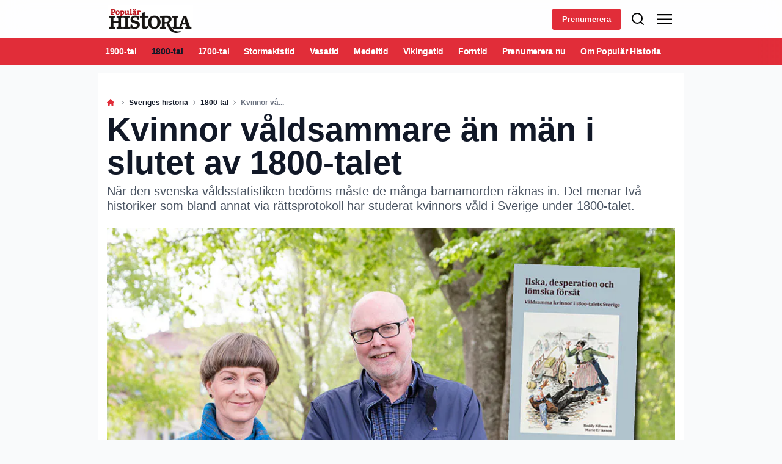

--- FILE ---
content_type: text/html; charset=utf-8
request_url: https://popularhistoria.se/sveriges-historia/1800-tal/kvinnor-valdsammare-an-man-i-slutet-av-1800-talet
body_size: 48064
content:
<!doctype html>
<html data-n-head-ssr lang="sv" data-n-head="%7B%22lang%22:%7B%22ssr%22:%22sv%22%7D%7D">
  <head >
    <title>Kvinnor våldsammare än män i slutet av 1800-talet | popularhistoria.se</title><meta data-n-head="ssr" charset="utf-8"><meta data-n-head="ssr" name="viewport" content="width=device-width, initial-scale=1"><meta data-n-head="ssr" name="mobile-web-app-capable" content="yes"><meta data-n-head="ssr" name="apple-mobile-web-app-capable" content="yes"><meta data-n-head="ssr" name="apple-mobile-web-app-status-bar-style" content="black"><meta data-n-head="ssr" name="HandheldFriendly" content="true"><meta data-n-head="ssr" http-equiv="Accept-CH" content="DPR, Width, Viewport-Width"><meta data-n-head="ssr" http-equiv="X-UA-Compatible" content="IE=edge,chrome=1"><meta data-n-head="ssr" name="format-detection" content="telephone=no,date=no,address=no,email=no,url=no"><meta data-n-head="ssr" name="bwlVersion" content="1.5.2"><meta data-n-head="ssr" property="fb:app_id" content="105617402794483"><meta data-n-head="ssr" property="og:locale" content="sv_SE"><meta data-n-head="ssr" property="og:site_name" content="Populär Historia"><meta data-n-head="ssr" property="theme-color" content="#ed4b36"><meta data-n-head="ssr" name="description" content="När den svenska våldsstatistiken bedöms måste de många barnamorden räknas in. Det menar två historiker som bland annat via rättsprotokoll har studerat..."><meta data-n-head="ssr" property="og:url" content="https://popularhistoria.se/sveriges-historia/1800-tal/kvinnor-valdsammare-an-man-i-slutet-av-1800-talet"><meta data-n-head="ssr" property="og:title" content="Kvinnor våldsammare än män i slutet av 1800-talet"><meta data-n-head="ssr" property="og:description" content="När den svenska våldsstatistiken bedöms måste de många barnamorden räknas in. Det menar två historiker som bland annat via rättsprotokoll har studerat kvinnors våld i Sverige under 1800-talet."><meta data-n-head="ssr" property="og:type" content="article"><meta data-n-head="ssr" property="article:published_time" content="2020-11-05T07:00:00.000Z"><meta data-n-head="ssr" property="article:modified_time" content="2022-10-18T10:22:31.000Z"><meta data-n-head="ssr" property="article:section" content="1800-tal"><meta data-n-head="ssr" property="og:article:author" content="Anna Larsdotter"><meta data-n-head="ssr" property="og:image" content="https://images.bonnier.cloud/files/phi/production/2021/07/29105434/forskare_kvinnor_valdsammare_an_man_1800tal-UxGI35DmFrSCifoRoA5OEw.jpg?max-w=1200&amp;max-h=630&amp;fit=crop"><meta data-n-head="ssr" property="og:image:type" content="image/jpeg"><meta data-n-head="ssr" property="og:image:secure_url" content="https://images.bonnier.cloud/files/phi/production/2021/07/29105434/forskare_kvinnor_valdsammare_an_man_1800tal-UxGI35DmFrSCifoRoA5OEw.jpg?max-w=1200&amp;max-h=630&amp;fit=crop"><meta data-n-head="ssr" property="og:image:width" content="1200"><meta data-n-head="ssr" property="og:image:height" content="630"><meta data-n-head="ssr" name="twitter:card" content="summary_large_image"><meta data-n-head="ssr" name="twitter:description" content="När den svenska våldsstatistiken bedöms måste de många barnamorden räknas in. Det menar två historiker som bland annat via rättsprotokoll har studerat kvinnors våld i Sverige under 1800-talet."><meta data-n-head="ssr" name="twitter:title" content="Kvinnor våldsammare än män i slutet av 1800-talet"><meta data-n-head="ssr" name="twitter:image" content="https://images.bonnier.cloud/files/phi/production/2021/07/29105434/forskare_kvinnor_valdsammare_an_man_1800tal-UxGI35DmFrSCifoRoA5OEw.jpg"><meta data-n-head="ssr" name="twitter:image" content="https://images.bonnier.cloud/files/phi/production/2021/07/29105434/forskare_kvinnor_valdsammare_an_man_1800tal-UxGI35DmFrSCifoRoA5OEw.jpg"><meta data-n-head="ssr" name="cxense-site-id" content="1144078187860753704"><meta data-n-head="ssr" name="cXenseParse:bse-country" content="se"><meta data-n-head="ssr" name="cXenseParse:bse-brand" content="PHI"><meta data-n-head="ssr" name="cXenseParse:bse-language" content="sv"><meta data-n-head="ssr" name="cXenseParse:articleid" content="8310"><meta data-n-head="ssr" name="cXenseParse:bse-pagetype" content="article"><meta data-n-head="ssr" name="cXenseParse:pageclass" content="content"><meta data-n-head="ssr" name="cXenseParse:title" content="Kvinnor våldsammare än män i slutet av 1800-talet"><meta data-n-head="ssr" name="cXenseParse:body-text" content="År 1894 dömdes Stina Andreasdotter från Marks härad till döden för att ha mördat tre av sina fyra barn, två genom förgiftning och ett genom dränkning. Som skäl angav hon fattigdom, något som inte var helt sanningsenligt eftersom hushållet hade pigor anställda.Stina är en av personerna som framträder i historikerna Marie Erikssons och Roddy Nilssons nya bok om kvinnor och våld under 1800-talet: *Ilska, desperation och lömska försåt – våldsamma kvinnor i 1800-talets Sverige* (Nordic Academic Press).Detta är ett ämne som inte är speciellt utforskat – undersökningar om våld i det förflutna har oftast varit inriktade mot mäns brottslighet. Men även om män under alla tidsepoker har stått för en överväldigande majoritet av våldsbrotten, så visar Erikssons och Nilssons forskning att kvinnor knappast – som stereotypen säger – har varit passiva offer.### Barnamorden ökadeI själva verket var kvinnor under några år i slutet av 1800-talet i majoritet bland de morddömda i Sverige. I alla fall om man räknar med en mordkategori som oftast brukar särredovisas: de många barnamorden.Medan andra typer av våldsbrott blev färre under den här perioden, ökade morden på spädbarn. Varför det är så är omdiskuterat – ofta har skam framförts som ett viktigt motiv hos de ogifta kvinnor som stod för många av barnamorden.Men det rättsliga material som Eriksson och Nilsson nu har studerat stöder inte en sådan uppfattning. Få av de dömda kvinnorna nämner skam som en anledning till att de tog livet av sina barn.Synen på kvinnor som fredliga och passiva är en kulturell stereotyp som framför allt uppstod under det sena 1800-talet. Den närdes av borgerliga familjeideal, där den goda modern sågs som hemmets centralfigur och ljusgestalt.Kanske var det så att omgivningen ansåg att de ogifta mödrarna *borde* skämmas, snarare än att skam var en övervägande anledning?### Har studerat rättsligt materialMarie Eriksson och Roddy Nilsson genomgång av bland annat hovrättsprotokoll utmanar på många plan bilden av kvinnor som särskilt fredliga eller passiva. Kvinnor var, precis som män, kapabla till grovt våld. Alla barnamord handlade inte, som exemplet med Stina Andreasdotter visar, om helt nyfödda barn. Även äldre barn kunde mördas och betydande våld kunde förekomma.[MER OM SVERIGE FÖRR I POPULÄR HISTORIAS NYHETSBREV](https://popularhistoria.se/nyhetsbrev-fran-popular-historia)Självmord, en våldskategori som forskarna också undersöker i sin bok, utfördes inte alltid med förment kvinnliga metoder, som gift.– Ofta har kvinnors våld förpassats till det privata, till smusslande och till mindre aggressiva tillvägagångssätt, säger Marie Eriksson. Men källorna visar att det inte alls behövde vara så. Kvinnor använde knivar och andra tillhyggen och de slogs på sina arbetsplatser, inte bara med andra kvinnor utan även med män.### Gjorde val att utöva våldAtt lyfta fram kvinnor som förövare handlar om att se dem som historiska subjekt och personer som agerade i eget intresse. Det motsäger inte att våldet de utövade, precis som mäns, utspelade sig i en specifik samhällelig kontext. Kvinnor som dödade sina barn var till exempel i regel pigor, pressade av svåra ekonomiska omständigheter.– Tolkningsramen är ofta fattigdom, säger Marie Eriksson. Men vad vi har velat synliggöra är att kvinnor faktiskt gjorde val när de utövade våld. Att döda någon, eller att begå våld mot den egna kroppen, kräver handlingskraft och beslutsamhet."><meta data-n-head="ssr" name="cXenseParse:description" content="När den svenska våldsstatistiken bedöms måste de många barnamorden räknas in. Det menar två historiker som bland annat via rättsprotokoll har studerat kvinnors våld i Sverige under 1800-talet."><meta data-n-head="ssr" name="cXenseParse:image" content="https://images.bonnier.cloud/files/phi/production/2021/07/29105434/forskare_kvinnor_valdsammare_an_man_1800tal-UxGI35DmFrSCifoRoA5OEw.jpg"><meta data-n-head="ssr" name="cXenseParse:bse-danishsearchtitle" content=""><meta data-n-head="ssr" name="cXenseParse:recs:recommendable" content="true"><meta data-n-head="ssr" name="cXenseParse:bse-metatag-changedate" content="2022-10-18T10:22:31.000Z"><meta data-n-head="ssr" name="cXenseParse:recs:publishtime" content="2020-11-05T07:00:00.000Z"><meta data-n-head="ssr" name="cXenseParse:time:bse-featuredtime" content="2020-11-05T07:00:00.000Z"><meta data-n-head="ssr" name="cXenseParse:bse-reading-time" content="4"><meta data-n-head="ssr" name="cXenseParse:bse-taxo-cat" content="1800-tal"><meta data-n-head="ssr" name="cXenseParse:bse-taxo-cat-url" content="https://popularhistoria.se/sveriges-historia/1800-tal"><meta data-n-head="ssr" name="cXenseParse:bse-taxo-cat-top" content="Sveriges historia"><meta data-n-head="ssr" name="cXenseParse:bse-taxo-editorial-type" content=""><meta data-n-head="ssr" name="cXenseParse:bse-taxo-hiddentag" content="Newsletterblock"><meta data-n-head="ssr" name="bcm-brand" content="PHI"><meta data-n-head="ssr" name="bcm-country" content="se"><meta data-n-head="ssr" name="bcm-type" content="site"><meta data-n-head="ssr" name="bcm-tablet-breakpoint" content="1025"><meta data-n-head="ssr" name="bcm-mobile-breakpoint" content="768"><meta data-n-head="ssr" name="bcm-title" content="Kvinnor våldsammare än män i slutet av 1800-talet"><meta data-n-head="ssr" name="bcm-sub" content="Sveriges historia"><meta data-n-head="ssr" name="bcm-categories" content="1800-tal,Sveriges historia"><meta data-n-head="ssr" name="bcm-tags" content="Newsletterblock"><meta data-n-head="ssr" name="k5a:contentTag" content="Newsletterblock"><meta data-n-head="ssr" name="robots" content="max-image-preview:large"><meta data-n-head="ssr" property="bad:device" name="bad:device" content="desktop"><meta data-n-head="ssr" property="bad:pageType" name="bad:pageType" content="article"><meta data-n-head="ssr" data-n-head="ssr" name="cXenseParse:bse-dominantimage-crop-tv" content="q=60&amp;fp-x=0.5&amp;fp-y=0.5&amp;fit=crop&amp;crop=focalpoint&amp;ar=13:9"><meta data-n-head="ssr" data-n-head="ssr" name="cXenseParse:bse-dominantimage-crop-square" content="q=60&amp;fp-x=0.5&amp;fp-y=0.5&amp;fit=crop&amp;crop=focalpoint&amp;ar=1:1"><meta data-n-head="ssr" data-n-head="ssr" name="cXenseParse:bse-dominantimage-crop-wide169" content="q=60&amp;fp-x=0.5&amp;fp-y=0.5&amp;fit=crop&amp;crop=focalpoint&amp;ar=16:9"><meta data-n-head="ssr" data-n-head="ssr" name="cXenseParse:bse-dominantimage-crop-tv" content="q=60&amp;fp-x=0.5&amp;fp-y=0.5&amp;fit=crop&amp;crop=focalpoint&amp;ar=13:9"><meta data-n-head="ssr" data-n-head="ssr" name="cXenseParse:bse-dominantimage-crop-square" content="q=60&amp;fp-x=0.5&amp;fp-y=0.5&amp;fit=crop&amp;crop=focalpoint&amp;ar=1:1"><meta data-n-head="ssr" data-n-head="ssr" name="cXenseParse:bse-dominantimage-crop-wide169" content="q=60&amp;fp-x=0.5&amp;fp-y=0.5&amp;fit=crop&amp;crop=focalpoint&amp;ar=16:9"><meta data-n-head="ssr" data-n-head="ssr" name="cXenseParse:bse-dominantimage-crop-tv" content="q=60&amp;fp-x=0.5&amp;fp-y=0.5&amp;fit=crop&amp;crop=focalpoint&amp;ar=13:9"><meta data-n-head="ssr" data-n-head="ssr" name="cXenseParse:bse-dominantimage-crop-square" content="q=60&amp;fp-x=0.5&amp;fp-y=0.5&amp;fit=crop&amp;crop=focalpoint&amp;ar=1:1"><meta data-n-head="ssr" data-n-head="ssr" name="cXenseParse:bse-dominantimage-crop-wide169" content="q=60&amp;fp-x=0.5&amp;fp-y=0.5&amp;fit=crop&amp;crop=focalpoint&amp;ar=16:9"><link data-n-head="ssr" rel="icon" type="image/x-icon" href="/favicon.ico"><link data-n-head="ssr" rel="preconnect" href="https://dev.visualwebsiteoptimizer.com"><link data-n-head="ssr" rel="canonical" href="https://popularhistoria.se/sveriges-historia/1800-tal/kvinnor-valdsammare-an-man-i-slutet-av-1800-talet"><link data-n-head="ssr" rel="alternate" type="application/rss+xml" title="Populär Historia RSS feed" href="https://popularhistoria.se/feed/rss"><link data-n-head="ssr" rel="alternate" hreflang="sv-SE" href="https://popularhistoria.se/sveriges-historia/1800-tal/kvinnor-valdsammare-an-man-i-slutet-av-1800-talet"><link data-n-head="ssr" rel="preload" as="image" href="https://images-bonnier.imgix.net/files/phi/production/2021/07/29105434/forskare_kvinnor_valdsammare_an_man_1800tal-UxGI35DmFrSCifoRoA5OEw.jpg?auto=compress,format&amp;w=1024 1024w" srcset="https://images-bonnier.imgix.net/files/phi/production/2021/07/29105434/forskare_kvinnor_valdsammare_an_man_1800tal-UxGI35DmFrSCifoRoA5OEw.jpg?auto=compress,format&amp;w=1024 1024w, https://images-bonnier.imgix.net/files/phi/production/2021/07/29105434/forskare_kvinnor_valdsammare_an_man_1800tal-UxGI35DmFrSCifoRoA5OEw.jpg?auto=compress,format&amp;w=960 960w, https://images-bonnier.imgix.net/files/phi/production/2021/07/29105434/forskare_kvinnor_valdsammare_an_man_1800tal-UxGI35DmFrSCifoRoA5OEw.jpg?auto=compress,format&amp;w=900 900w, https://images-bonnier.imgix.net/files/phi/production/2021/07/29105434/forskare_kvinnor_valdsammare_an_man_1800tal-UxGI35DmFrSCifoRoA5OEw.jpg?auto=compress,format&amp;w=800 800w, https://images-bonnier.imgix.net/files/phi/production/2021/07/29105434/forskare_kvinnor_valdsammare_an_man_1800tal-UxGI35DmFrSCifoRoA5OEw.jpg?auto=compress,format&amp;w=600 600w, https://images-bonnier.imgix.net/files/phi/production/2021/07/29105434/forskare_kvinnor_valdsammare_an_man_1800tal-UxGI35DmFrSCifoRoA5OEw.jpg?auto=compress,format&amp;w=500 500w, https://images-bonnier.imgix.net/files/phi/production/2021/07/29105434/forskare_kvinnor_valdsammare_an_man_1800tal-UxGI35DmFrSCifoRoA5OEw.jpg?auto=compress,format&amp;w=400 400w, https://images-bonnier.imgix.net/files/phi/production/2021/07/29105434/forskare_kvinnor_valdsammare_an_man_1800tal-UxGI35DmFrSCifoRoA5OEw.jpg?auto=compress,format&amp;w=350 350w, https://images-bonnier.imgix.net/files/phi/production/2021/07/29105434/forskare_kvinnor_valdsammare_an_man_1800tal-UxGI35DmFrSCifoRoA5OEw.jpg?auto=compress,format&amp;w=300 300w, https://images-bonnier.imgix.net/files/phi/production/2021/07/29105434/forskare_kvinnor_valdsammare_an_man_1800tal-UxGI35DmFrSCifoRoA5OEw.jpg?auto=compress,format&amp;w=275 275w, https://images-bonnier.imgix.net/files/phi/production/2021/07/29105434/forskare_kvinnor_valdsammare_an_man_1800tal-UxGI35DmFrSCifoRoA5OEw.jpg?auto=compress,format&amp;w=250 250w, https://images-bonnier.imgix.net/files/phi/production/2021/07/29105434/forskare_kvinnor_valdsammare_an_man_1800tal-UxGI35DmFrSCifoRoA5OEw.jpg?auto=compress,format&amp;w=225 225w, https://images-bonnier.imgix.net/files/phi/production/2021/07/29105434/forskare_kvinnor_valdsammare_an_man_1800tal-UxGI35DmFrSCifoRoA5OEw.jpg?auto=compress,format&amp;w=200 200w, https://images-bonnier.imgix.net/files/phi/production/2021/07/29105434/forskare_kvinnor_valdsammare_an_man_1800tal-UxGI35DmFrSCifoRoA5OEw.jpg?auto=compress,format&amp;w=175 175w, https://images-bonnier.imgix.net/files/phi/production/2021/07/29105434/forskare_kvinnor_valdsammare_an_man_1800tal-UxGI35DmFrSCifoRoA5OEw.jpg?auto=compress,format&amp;w=150 150w, https://images-bonnier.imgix.net/files/phi/production/2021/07/29105434/forskare_kvinnor_valdsammare_an_man_1800tal-UxGI35DmFrSCifoRoA5OEw.jpg?auto=compress,format&amp;w=125 125w, https://images-bonnier.imgix.net/files/phi/production/2021/07/29105434/forskare_kvinnor_valdsammare_an_man_1800tal-UxGI35DmFrSCifoRoA5OEw.jpg?auto=compress,format&amp;w=100 100w"><script data-n-head="ssr" type="text/javascript" id="vwoCode">  window._vwo_code || (function() {
            var account_id = 713144,
                version = 2.1,
                settings_tolerance = 2000,
                hide_element = 'body',
                hide_element_style = 'opacity:0 !important;filter:alpha(opacity=0) !important;background:none !important;transition:none !important;',
                f = false, w = window, d = document, v = d.querySelector('#vwoCode'),
                cK = '_vwo_' + account_id + '_settings', cc = {};
            try {
              var c = JSON.parse(localStorage.getItem('_vwo_' + account_id + '_config'));
              cc = c && typeof c === 'object' ? c : {};
            } catch (e) {}
            var stT = cc.stT === 'session' ? w.sessionStorage : w.localStorage;
            code = {
              use_existing_jquery: function() { return typeof use_existing_jquery !== 'undefined' ? use_existing_jquery : undefined; },
              library_tolerance: function() { return typeof library_tolerance !== 'undefined' ? library_tolerance : undefined; },
              settings_tolerance: function() { return cc.sT || settings_tolerance; },
              hide_element_style: function() { return '{' + (cc.hES || hide_element_style) + '}'; },
              hide_element: function() {
                if (performance.getEntriesByName('first-contentful-paint')[0]) { return ''; }
                return typeof cc.hE === 'string' ? cc.hE : hide_element;
              },
              getVersion: function() { return version; },
              finish: function(e) {
                if (!f) {
                  f = true;
                  var t = d.getElementById('_vis_opt_path_hides');
                  if (t) t.parentNode.removeChild(t);
                  if (e) (new Image).src = 'https://dev.visualwebsiteoptimizer.com/ee.gif?a=' + account_id + e;
                }
              },
              finished: function() { return f; },
              addScript: function(e) {
                var t = d.createElement('script');
                t.type = 'text/javascript';
                if (e.src) { t.src = e.src; } else { t.text = e.text; }
                d.getElementsByTagName('head')[0].appendChild(t);
              },
              load: function(e, t) {
                var i = this.getSettings(), n = d.createElement('script'), r = this;
                t = t || {};
                if (i) {
                  n.textContent = i;
                  d.getElementsByTagName('head')[0].appendChild(n);
                  if (!w.VWO || VWO.caE) {
                    stT.removeItem(cK);
                    r.load(e);
                  }
                } else {
                  var o = new XMLHttpRequest();
                  o.open('GET', e, true);
                  o.withCredentials = !t.dSC;
                  o.responseType = t.responseType || 'text';
                  o.onload = function() {
                    if (t.onloadCb) { return t.onloadCb(o, e); }
                    if (o.status === 200) { _vwo_code.addScript({ text: o.responseText }); }
                    else { _vwo_code.finish('&e=loading_failure:' + e); }
                  };
                  o.onerror = function() {
                    if (t.onerrorCb) { return t.onerrorCb(e); }
                    _vwo_code.finish('&e=loading_failure:' + e);
                  };
                  o.send();
                }
              },
              getSettings: function() {
                try {
                  var e = stT.getItem(cK);
                  if (!e) { return; }
                  e = JSON.parse(e);
                  if (Date.now() > e.e) {
                    stT.removeItem(cK);
                    return;
                  }
                  return e.s;
                } catch (e) { return; }
              },
              init: function() {
                if (d.URL.indexOf('__vwo_disable__') > -1) return;
                var e = this.settings_tolerance();
                w._vwo_settings_timer = setTimeout(function() {
                  _vwo_code.finish();
                  stT.removeItem(cK);
                }, e);
                var t;
                if (this.hide_element() !== 'body') {
                  t = d.createElement('style');
                  var i = this.hide_element(), n = i ? i + this.hide_element_style() : '', r = d.getElementsByTagName('head')[0];
                  t.setAttribute('id', '_vis_opt_path_hides');
                  v && t.setAttribute('nonce', v.nonce);
                  t.setAttribute('type', 'text/css');
                  if (t.styleSheet) t.styleSheet.cssText = n;
                  else t.appendChild(d.createTextNode(n));
                  r.appendChild(t);
                } else {
                  t = d.getElementsByTagName('head')[0];
                  var n = d.createElement('div');
                  n.style.cssText = 'z-index: 2147483647 !important;position: fixed !important;left: 0 !important;top: 0 !important;width: 100% !important;height: 100% !important;background: white !important;';
                  n.setAttribute('id', '_vis_opt_path_hides');
                  n.classList.add('_vis_hide_layer');
                  t.parentNode.insertBefore(n, t.nextSibling);
                }
                var o = 'https://dev.visualwebsiteoptimizer.com/j.php?a=' + account_id + '&u=' + encodeURIComponent(d.URL) + '&vn=' + version;
                if (w.location.search.indexOf('_vwo_xhr') !== -1) {
                  this.addScript({ src: o });
                } else {
                  this.load(o + '&x=true');
                }
              }
            };
            w._vwo_code = code;
            code.init();
          })();
      
          window.VWO = window.VWO || [];
          window.VWO.push(['onVariationApplied', function(data) {
            var expId = data[1];
            var variationId = data[2];
            if (typeof(_vwo_exp[expId].comb_n[variationId]) !== 'undefined' && ['VISUAL_AB', 'VISUAL', 'SPLIT_URL', 'SURVEY'].indexOf(_vwo_exp[expId].type) > -1) {
              var x = [_vwo_exp[expId].comb_n[variationId]];
              window._mfq = window._mfq || [];
              window._mfq.push(["tag", "Variant: " + x]);
            }
          }]);  </script><script data-n-head="ssr" data-hid="gtm-script">if(!window._gtm_init){window._gtm_init=1;(function(w,n,d,m,e,p){w[d]=(w[d]==1||n[d]=='yes'||n[d]==1||n[m]==1||(w[e]&&w[e][p]&&w[e][p]()))?1:0})(window,navigator,'doNotTrack','msDoNotTrack','external','msTrackingProtectionEnabled');(function(w,d,s,l,x,y){w[x]={};w._gtm_inject=function(i){if(w.doNotTrack||w[x][i])return;w[x][i]=1;w[l]=w[l]||[];w[l].push({'gtm.start':new Date().getTime(),event:'gtm.js'});var f=d.getElementsByTagName(s)[0],j=d.createElement(s);j.async=true;j.src='https://www.googletagmanager.com/gtm.js?id='+i;f.parentNode.insertBefore(j,f);}})(window,document,'script','dataLayer','_gtm_ids','_gtm_inject')}</script><script data-n-head="ssr" data-hid="CookieConsent" id="CookieConsent" type="text/javascript" charset="utf-8">window.gdprAppliesGlobally=true;(function(){function r(e){if(!window.frames[e]){if(document.body&&document.body.firstChild){var t=document.body;var n=document.createElement("iframe");n.style.display="none";n.name=e;n.title=e;t.insertBefore(n,t.firstChild)}else{setTimeout(function(){r(e)},5)}}}function e(n,i,o,c,s){function e(e,t,n,r){if(typeof n!=="function"){return}if(!window[i]){window[i]=[]}var a=false;if(s){a=s(e,r,n)}if(!a){window[i].push({command:e,version:t,callback:n,parameter:r})}}e.stub=true;e.stubVersion=2;function t(r){if(!window[n]||window[n].stub!==true){return}if(!r.data){return}var a=typeof r.data==="string";var e;try{e=a?JSON.parse(r.data):r.data}catch(t){return}if(e[o]){var i=e[o];window[n](i.command,i.version,function(e,t){var n={};n[c]={returnValue:e,success:t,callId:i.callId};r.source.postMessage(a?JSON.stringify(n):n,"*")},i.parameter)}}if(typeof window[n]!=="function"){window[n]=e;if(window.addEventListener){window.addEventListener("message",t,false)}else{window.attachEvent("onmessage",t)}}}e("__tcfapi","__tcfapiBuffer","__tcfapiCall","__tcfapiReturn");r("__tcfapiLocator");(function(e,t){var n=document.createElement("link");n.rel="preload";n.as="script";var r=document.createElement("script");r.id="spcloader";r.type="text/javascript";r["async"]=true;r.charset="utf-8";var a="https://sdk.privacy-center.org/"+e+"/loader.js?target_type=notice&target="+t;n.href=a;r.src=a;var i=document.getElementsByTagName("script")[0];i.parentNode.insertBefore(n,i);i.parentNode.insertBefore(r,i)})("fb809c51-e9cd-4e35-a92d-e44bb858841e","g4pXwYB2")})();</script><script data-n-head="ssr" data-hid="DidomiConfig" innterHTML="window.didomiConfig = {
        user: {
          bots: {
            consentRequired: false,
            types: ['crawlers', 'performance'],
            extraUserAgents: [],
          }
        }
      }" type="text/javascript" charset="utf-8"></script><script data-n-head="ssr" data-hid="gpt-script-id" src="https://securepubads.g.doubleclick.net/tag/js/gpt.js" data-vendor="google"></script><script data-n-head="ssr" data-hid="rubicon-script-id" src="https://micro.rubiconproject.com/prebid/dynamic/12954.js?site=BP_SE" id="rubicon-script-id" data-vendor="iab:52"></script><script data-n-head="ssr" data-hid="cxense" src="https://cdn.cxense.com/cx.cce.js" defer ssr="false"></script><script data-n-head="ssr" data-hid="common-bonnier-datalayer-cloud-script" src="https://europe-west1-bonnier-big-data.cloudfunctions.net/commonBonnierDataLayer" async></script><script data-n-head="ssr" data-hid="cxense-init" type="text/javascript" charset="utf-8">
            window.cX = window.cX || {}
            window.cX.callQueue = window.cX.callQueue || []
            window.cX.callQueue.push(['setSiteId', '1144078187860753704'])
            window.cX.callQueue.push(['sendPageViewEvent'])
          </script><script data-n-head="ssr" data-hid="piano-script" type="text/javascript" charset="utf-8" ssr="false">
          tp = window.tp || [];
          tp.push(["setAid", 'e12AvcYGpu']);
          tp.push(["setSandbox", false]);
          tp.push(["setCxenseSiteId", '1144078187860753704']);

          (function(src) {
              var a = document.createElement("script");
              a.type = "text/javascript";
              a.async = true;
              a.src = src;
              var b = document.getElementsByTagName("script")[0];
              b.parentNode.insertBefore(a, b)
          })("https://cdn.tinypass.com/api/tinypass.min.js");
      </script><script data-n-head="ssr" type="application/ld+json">[{"@context":"https://schema.org","@type":"Article","@id":"https://popularhistoria.se/sveriges-historia/1800-tal/kvinnor-valdsammare-an-man-i-slutet-av-1800-talet#article","inLanguage":"sv-SE","url":"https://popularhistoria.se/sveriges-historia/1800-tal/kvinnor-valdsammare-an-man-i-slutet-av-1800-talet","mainEntityOfPage":"https://popularhistoria.se/sveriges-historia/1800-tal/kvinnor-valdsammare-an-man-i-slutet-av-1800-talet","name":"Kvinnor våldsammare än män i slutet av 1800-talet","image":"https://images.bonnier.cloud/files/phi/production/2021/07/29105434/forskare_kvinnor_valdsammare_an_man_1800tal-UxGI35DmFrSCifoRoA5OEw.jpg","description":"När den svenska våldsstatistiken bedöms måste de många barnamorden räknas in. Det menar två historiker som bland annat via rättsprotokoll har studerat...","headline":"Kvinnor våldsammare än män i slutet av 1800-talet","datePublished":"2020-11-05T07:00:00.000Z","dateModified":"2022-10-18T10:22:31.000Z","publisher":[{"@type":"Organization","url":"https://popularhistoria.se","name":"Populär Historia","description":"Sedan 1991 berättar tidningen Populär Historia om fascinerande händelser och personer, från forntid till folkhem.","logo":[{"@type":"ImageObject","url":"popularhistoria.se/logo.png"}]}],"author":[{"@type":"Person","@id":"https://popularhistoria.se/author/anna-larsdotter#Person","name":"Anna Larsdotter","url":"https://popularhistoria.se/author/anna-larsdotter","jobTitle":"Journalist","description":"","image":[]}],"potentialAction":[{"@type":"ReadAction","target":["https://popularhistoria.se"]},{"@type":"SearchAction","target":[{"@type":"EntryPoint","urlTemplate":"https://popularhistoria.se/search?s={search_term_string}"}],"query-input":[{"@type":"PropertyValueSpecification","valueRequired":"https://schema.org/True","valueName":"search_term_string"}]}]},{"@context":"https://schema.org","@type":"ItemList","itemListElement":[]},{"@context":"https://schema.org","@type":"ItemList","itemListElement":[]},{"@context":"https://schema.org","@type":"BreadcrumbList","itemListElement":[{"@context":"https://schema.org","@type":"ListItem","position":0,"name":"sveriges historia","item":"https://popularhistoria.se/sveriges-historia"},{"@context":"https://schema.org","@type":"ListItem","position":1,"name":"1800 tal","item":"https://popularhistoria.se/sveriges-historia/1800-tal"},{"@context":"https://schema.org","@type":"ListItem","position":2,"name":"kvinnor valdsammare an man i slutet av 1800 talet","item":null}]},{"@context":"https://schema.org","@type":"Article","@id":"https://popularhistoria.se/sveriges-historia/1800-tal/kvinnor-valdsammare-an-man-i-slutet-av-1800-talet#article","inLanguage":"sv-SE","isAccessibleForFree":true}]</script><link rel="preload" href="/_nuxt/aab4df2.js" as="script"><link rel="preload" href="/_nuxt/5c5b52d.js" as="script"><link rel="preload" href="/_nuxt/css/ce3c010.css" as="style"><link rel="preload" href="/_nuxt/794f8dd.js" as="script"><link rel="preload" href="/_nuxt/css/f9b1bb1.css" as="style"><link rel="preload" href="/_nuxt/e6e3d8c.js" as="script"><link rel="preload" href="/_nuxt/b5f7221.js" as="script"><link rel="preload" href="/_nuxt/css/fc7695f.css" as="style"><link rel="preload" href="/_nuxt/a74ad06.js" as="script"><link rel="preload" href="/_nuxt/css/92ec783.css" as="style"><link rel="preload" href="/_nuxt/9004069.js" as="script"><link rel="preload" href="/_nuxt/d944d4a.js" as="script"><link rel="preload" href="/_nuxt/css/72f6138.css" as="style"><link rel="preload" href="/_nuxt/93a5000.js" as="script"><link rel="preload" href="/_nuxt/19e2e77.js" as="script"><link rel="preload" href="/_nuxt/css/e51f96b.css" as="style"><link rel="preload" href="/_nuxt/0a909fd.js" as="script"><link rel="stylesheet" href="/_nuxt/css/ce3c010.css"><link rel="stylesheet" href="/_nuxt/css/f9b1bb1.css"><link rel="stylesheet" href="/_nuxt/css/fc7695f.css"><link rel="stylesheet" href="/_nuxt/css/92ec783.css"><link rel="stylesheet" href="/_nuxt/css/72f6138.css"><link rel="stylesheet" href="/_nuxt/css/e51f96b.css">
  </head>
  <body class="no-js" data-n-head="%7B%22class%22:%7B%22ssr%22:%22no-js%22%7D%7D">
    <noscript data-n-head="ssr" data-hid="gtm-noscript" data-pbody="true"><iframe src="https://www.googletagmanager.com/ns.html?id=GTM-5HQ6KLM&" height="0" width="0" style="display:none;visibility:hidden" title="gtm"></iframe></noscript><div data-server-rendered="true" id="__nuxt"><!----><div id="__layout"><main data-fetch-key="data-v-4cf6b0fa:0" style="position:relative;" data-v-4cf6b0fa><div id="mkt-placement-5" data-v-afb14004 data-v-4cf6b0fa></div> <div id="mkt-placement-4" data-v-afb14004 data-v-4cf6b0fa></div> <div id="mkt-placement-11" data-v-afb14004 data-v-4cf6b0fa></div> <div data-v-4cf6b0fa><div class="vue-portal-target" data-v-4cf6b0fa></div></div> <header class="header" data-v-61b359a7 data-v-4cf6b0fa><div class="header__container" data-v-61b359a7><div class="header-grid" data-v-61b359a7><div class="header-grid__logo" data-v-61b359a7><a href="/" title="Hem" class="header__logo nuxt-link-active" data-v-3b65201c data-v-61b359a7><img src="/logo.png" alt="Brand logo" data-v-3b65201c></a></div> <div class="header-grid__subscribe" data-v-61b359a7><a target="_blank" rel="noopener noreferrer nofollow" href="https://prenumeration.popularhistoria.se/brand/popular-historia/?media=Abonner_link" class="btn btn--sm subscribe-btn" data-v-61b359a7>
          Prenumerera
        </a></div> <div class="header-grid__search" data-v-61b359a7><div class="header-search" data-v-61b359a7><button aria-label="Close search" class="btn--clean" data-v-61b359a7><svg viewBox="0 0 19 18" class="header-search__close-icon" data-v-61b359a7><use xlink:href="/_nuxt/img/sprite.2d4c96a.svg#close"></use></svg></button> <form class="header-search__form" data-v-61b359a7><input id="header-search" aria-label="Search" type="search" name="s" placeholder="Skriv in sökord" value="" class="header-search__input" data-v-61b359a7> <button type="submit" aria-label="Submit search" class="btn--clean header-search__submit" data-v-61b359a7><svg viewBox="0 0 24 24" class="header-search__icon" data-v-61b359a7><use xlink:href="/_nuxt/img/sprite.2d4c96a.svg#search"></use></svg></button></form></div> <button aria-label="Show search" class="btn--clean" data-v-61b359a7><svg viewBox="0 0 24 24" class="search__icon" data-v-61b359a7><use xlink:href="/_nuxt/img/sprite.2d4c96a.svg#search"></use></svg></button></div> <div class="header-grid__hamburger" data-v-61b359a7><label aria-expanded="false" aria-controls="offcanvas" aria-label="Open menu" tabindex="0" for="main-menu-toggle" class="btn--clean hamburger" data-v-61b359a7><svg viewBox="0 0 23 16" class="hamburger__icon" data-v-61b359a7><use xlink:href="/_nuxt/img/sprite.2d4c96a.svg#menu"></use></svg></label></div></div></div></header> <div class="menu siteNav" data-v-5ff8c2d8 data-v-4cf6b0fa><nav class="menu__container" data-v-5ff8c2d8><ul class="top-menu" data-v-5ff8c2d8><li class="top-menu__item" data-v-5ff8c2d8><a href="/sveriges-historia/1900-tal" class="top-menu__link" data-v-5ff8c2d8>1900-tal
        </a> <!----> <!----></li><li class="top-menu__item" data-v-5ff8c2d8><a href="/sveriges-historia/1800-tal" class="top-menu__link nuxt-link-active" data-v-5ff8c2d8>1800-tal
        </a> <!----> <!----></li><li class="top-menu__item" data-v-5ff8c2d8><a href="/sveriges-historia/1700-talet" class="top-menu__link" data-v-5ff8c2d8>1700-tal
        </a> <!----> <!----></li><li class="top-menu__item" data-v-5ff8c2d8><a href="/sveriges-historia/stormaktstiden" class="top-menu__link" data-v-5ff8c2d8>Stormaktstid
        </a> <!----> <!----></li><li class="top-menu__item" data-v-5ff8c2d8><a href="/sveriges-historia/vasatiden" class="top-menu__link" data-v-5ff8c2d8>Vasatid
        </a> <!----> <!----></li><li class="top-menu__item" data-v-5ff8c2d8><a href="/sveriges-historia/medeltiden" class="top-menu__link" data-v-5ff8c2d8>Medeltid
        </a> <!----> <!----></li><li class="top-menu__item" data-v-5ff8c2d8><a href="/sveriges-historia/vikingatiden" class="top-menu__link" data-v-5ff8c2d8>Vikingatid
        </a> <!----> <!----></li><li class="top-menu__item" data-v-5ff8c2d8><a href="/sveriges-historia/forntid" class="top-menu__link" data-v-5ff8c2d8>Forntid
        </a> <!----> <!----></li><li class="top-menu__item" data-v-5ff8c2d8><a href="https://prenumeration.popularhistoria.se/brand/popular-historia/?media=Abonner_link" class="top-menu__link" data-v-5ff8c2d8>Prenumerera nu
        </a> <!----> <!----></li><li class="top-menu__item" data-v-5ff8c2d8><a href="/om-popular-historia" class="top-menu__link" data-v-5ff8c2d8>Om Populär Historia
        </a> <!----> <!----></li></ul></nav></div> <div data-v-3b683907 data-v-4cf6b0fa><input id="main-menu-toggle" type="checkbox" tabindex="-1" class="js-menu-fallback-checkbox" data-v-3b683907> <div id="offcanvas" class="offcanvas" data-v-3b683907><div class="offcanvas__container offcanvas__container__right" data-v-3b683907><nav class="main-nav" data-v-1172010e data-v-4cf6b0fa><div class="main-nav__top" data-v-1172010e><a href="/" class="main-nav__frontpage-link nuxt-link-active" data-v-1172010e><svg viewBox="0 0 24 24" class="main-nav__svg" data-v-1172010e><use xlink:href="/_nuxt/img/sprite.2d4c96a.svg#chevron-left"></use></svg> <span data-v-1172010e>Gå till startsida</span></a> <label for="main-menu-toggle" role="presentation" class="btn--clean main-nav__close" data-v-1172010e><svg viewBox="0 0 24 24" class="main-nav__icon" data-v-1172010e><use xlink:href="/_nuxt/img/sprite.2d4c96a.svg#close"></use></svg></label></div> <div class="offcanvas-search" data-v-1172010e><form class="offcanvas-search__form" data-v-1172010e><input id="offcanvas-search" aria-label="Search" name="s" placeholder="Skriv in sökord" value="" class="offcanvas-search__input" data-v-1172010e> <button type="submit" aria-label="Submit search" class="btn--clean offcanvas-search__submit" data-v-1172010e><svg viewBox="0 0 24 24" class="offcanvas-search__icon" data-v-1172010e><use xlink:href="/_nuxt/img/sprite.2d4c96a.svg#search"></use></svg></button></form></div> <ul role="menubar" class="main-menu" data-v-1172010e><!----> <li role="menuitem" class="main-menu__item" data-v-1172010e><button id="toggle-137" aria-expanded="false" class="main-menu__btn main-menu__toggle-submenu" data-v-1172010e><span class="main-menu__icon" data-v-1172010e><svg viewBox="0 0 24 24" class="main-menu__svg" data-v-1172010e><use xlink:href="/_nuxt/img/sprite.2d4c96a.svg#chevron-down"></use></svg></span> <span class="main-menu__label" data-v-1172010e>Sveriges historia</span></button> <!----> <div class="sub-menu" data-v-1172010e><ul class="sub-menu__list" data-v-1172010e><li class="sub-menu__item" data-v-1172010e><a href="/sveriges-historia" class="sub-menu__link nuxt-link-active" data-v-1172010e>Sveriges historia</a></li><li class="sub-menu__item" data-v-1172010e><a href="/sveriges-historia/1900-tal" class="sub-menu__link" data-v-1172010e>1900-tal</a></li><li class="sub-menu__item" data-v-1172010e><a href="/sveriges-historia/1800-tal" class="sub-menu__link nuxt-link-active" data-v-1172010e>1800-tal</a></li><li class="sub-menu__item" data-v-1172010e><a href="/sveriges-historia/1700-talet" class="sub-menu__link" data-v-1172010e>1700-tal</a></li><li class="sub-menu__item" data-v-1172010e><a href="/sveriges-historia/utvandringen" class="sub-menu__link" data-v-1172010e>Utvandringen</a></li><li class="sub-menu__item" data-v-1172010e><a href="/sveriges-historia/vikingatiden" class="sub-menu__link" data-v-1172010e>Vikingatid</a></li><li class="sub-menu__item" data-v-1172010e><a href="/sveriges-historia/stormaktstiden" class="sub-menu__link" data-v-1172010e>Stormaktstid</a></li><li class="sub-menu__item" data-v-1172010e><a href="/sveriges-historia/medeltiden" class="sub-menu__link" data-v-1172010e>Medeltid</a></li><li class="sub-menu__item" data-v-1172010e><a href="/sveriges-historia/vasatiden" class="sub-menu__link" data-v-1172010e>Vasatid</a></li><li class="sub-menu__item" data-v-1172010e><a href="/sveriges-historia/forntid" class="sub-menu__link" data-v-1172010e>Forntid</a></li><li class="sub-menu__item" data-v-1172010e><a href="/sveriges-historia/kungar-drottningar" class="sub-menu__link" data-v-1172010e>Kungar drottningar</a></li><li class="sub-menu__item" data-v-1172010e><a href="/sveriges-historia/kungar-drottningar/hovet" class="sub-menu__link" data-v-1172010e>Hovet</a></li></ul></div></li><li role="menuitem" class="main-menu__item" data-v-1172010e><button id="toggle-100" aria-expanded="false" class="main-menu__btn main-menu__toggle-submenu" data-v-1172010e><span class="main-menu__icon" data-v-1172010e><svg viewBox="0 0 24 24" class="main-menu__svg" data-v-1172010e><use xlink:href="/_nuxt/img/sprite.2d4c96a.svg#chevron-down"></use></svg></span> <span class="main-menu__label" data-v-1172010e>Politik</span></button> <!----> <div class="sub-menu" data-v-1172010e><ul class="sub-menu__list" data-v-1172010e><li class="sub-menu__item" data-v-1172010e><a href="/politik" class="sub-menu__link" data-v-1172010e>Politik</a></li><li class="sub-menu__item" data-v-1172010e><a href="/politik/politiker" class="sub-menu__link" data-v-1172010e>Politiker</a></li><li class="sub-menu__item" data-v-1172010e><a href="/politik/ideologier" class="sub-menu__link" data-v-1172010e>Ideologier</a></li><li class="sub-menu__item" data-v-1172010e><a href="/politik/kvinnokamp" class="sub-menu__link" data-v-1172010e>Kvinnokamp</a></li></ul></div></li><li role="menuitem" class="main-menu__item" data-v-1172010e><button id="toggle-54" aria-expanded="false" class="main-menu__btn main-menu__toggle-submenu" data-v-1172010e><span class="main-menu__icon" data-v-1172010e><svg viewBox="0 0 24 24" class="main-menu__svg" data-v-1172010e><use xlink:href="/_nuxt/img/sprite.2d4c96a.svg#chevron-down"></use></svg></span> <span class="main-menu__label" data-v-1172010e>Krig</span></button> <!----> <div class="sub-menu" data-v-1172010e><ul class="sub-menu__list" data-v-1172010e><li class="sub-menu__item" data-v-1172010e><a href="/krig" class="sub-menu__link" data-v-1172010e>Krig</a></li><li class="sub-menu__item" data-v-1172010e><a href="/krig/svenska-krig" class="sub-menu__link" data-v-1172010e>Svenska krig</a></li><li class="sub-menu__item" data-v-1172010e><a href="/krig/andra-varldskriget" class="sub-menu__link" data-v-1172010e>Andra världskriget</a></li><li class="sub-menu__item" data-v-1172010e><a href="/krig/forsta-varldskriget" class="sub-menu__link" data-v-1172010e>Första världskriget</a></li><li class="sub-menu__item" data-v-1172010e><a href="/krig/kalla-kriget" class="sub-menu__link" data-v-1172010e>Kalla kriget</a></li><li class="sub-menu__item" data-v-1172010e><a href="/krig/revolutioner" class="sub-menu__link" data-v-1172010e>Revolutioner</a></li><li class="sub-menu__item" data-v-1172010e><a href="/krig/andra-varldskriget/tredje-riket" class="sub-menu__link" data-v-1172010e>Tredje riket</a></li><li class="sub-menu__item" data-v-1172010e><a href="/krig/andra-varldskriget/beredskapstiden" class="sub-menu__link" data-v-1172010e>Beredskapstiden</a></li><li class="sub-menu__item" data-v-1172010e><a href="/krig/befalhavare" class="sub-menu__link" data-v-1172010e>Befälhavare</a></li></ul></div></li><li role="menuitem" class="main-menu__item" data-v-1172010e><button id="toggle-194" aria-expanded="false" class="main-menu__btn main-menu__toggle-submenu" data-v-1172010e><span class="main-menu__icon" data-v-1172010e><svg viewBox="0 0 24 24" class="main-menu__svg" data-v-1172010e><use xlink:href="/_nuxt/img/sprite.2d4c96a.svg#chevron-down"></use></svg></span> <span class="main-menu__label" data-v-1172010e>Vardagsliv</span></button> <!----> <div class="sub-menu" data-v-1172010e><ul class="sub-menu__list" data-v-1172010e><li class="sub-menu__item" data-v-1172010e><a href="/vardagsliv" class="sub-menu__link" data-v-1172010e>Vardagsliv</a></li><li class="sub-menu__item" data-v-1172010e><a href="/vardagsliv/hygien-halsa" class="sub-menu__link" data-v-1172010e>Hygien hälsa</a></li><li class="sub-menu__item" data-v-1172010e><a href="/vardagsliv/mat-dryck" class="sub-menu__link" data-v-1172010e>Mat dryck</a></li><li class="sub-menu__item" data-v-1172010e><a href="/vardagsliv/traditioner" class="sub-menu__link" data-v-1172010e>Traditioner</a></li><li class="sub-menu__item" data-v-1172010e><a href="/vardagsliv/turism" class="sub-menu__link" data-v-1172010e>Turism</a></li><li class="sub-menu__item" data-v-1172010e><a href="/vardagsliv/sport" class="sub-menu__link" data-v-1172010e>Sport</a></li><li class="sub-menu__item" data-v-1172010e><a href="/vardagsliv/arbetsliv" class="sub-menu__link" data-v-1172010e>Arbetsliv</a></li><li class="sub-menu__item" data-v-1172010e><a href="/vardagsliv/hogtider" class="sub-menu__link" data-v-1172010e>Högtider</a></li></ul></div></li><li role="menuitem" class="main-menu__item" data-v-1172010e><button id="toggle-124" aria-expanded="false" class="main-menu__btn main-menu__toggle-submenu" data-v-1172010e><span class="main-menu__icon" data-v-1172010e><svg viewBox="0 0 24 24" class="main-menu__svg" data-v-1172010e><use xlink:href="/_nuxt/img/sprite.2d4c96a.svg#chevron-down"></use></svg></span> <span class="main-menu__label" data-v-1172010e>Samhälle</span></button> <!----> <div class="sub-menu" data-v-1172010e><ul class="sub-menu__list" data-v-1172010e><li class="sub-menu__item" data-v-1172010e><a href="/samhalle" class="sub-menu__link" data-v-1172010e>Samhälle</a></li><li class="sub-menu__item" data-v-1172010e><a href="/samhalle/brott-straff" class="sub-menu__link" data-v-1172010e>Brott straff</a></li><li class="sub-menu__item" data-v-1172010e><a href="/samhalle/utbildning" class="sub-menu__link" data-v-1172010e>Utbildning</a></li><li class="sub-menu__item" data-v-1172010e><a href="/samhalle/handel" class="sub-menu__link" data-v-1172010e>Handel</a></li><li class="sub-menu__item" data-v-1172010e><a href="/samhalle/foretag" class="sub-menu__link" data-v-1172010e>Företag</a></li><li class="sub-menu__item" data-v-1172010e><a href="/samhalle/medier" class="sub-menu__link" data-v-1172010e>Medier</a></li></ul></div></li><li role="menuitem" class="main-menu__item" data-v-1172010e><button id="toggle-32" aria-expanded="false" class="main-menu__btn main-menu__toggle-submenu" data-v-1172010e><span class="main-menu__icon" data-v-1172010e><svg viewBox="0 0 24 24" class="main-menu__svg" data-v-1172010e><use xlink:href="/_nuxt/img/sprite.2d4c96a.svg#chevron-down"></use></svg></span> <span class="main-menu__label" data-v-1172010e>Civilisationer</span></button> <!----> <div class="sub-menu" data-v-1172010e><ul class="sub-menu__list" data-v-1172010e><li class="sub-menu__item" data-v-1172010e><a href="/civilisationer" class="sub-menu__link" data-v-1172010e>Civilisationer</a></li><li class="sub-menu__item" data-v-1172010e><a href="/civilisationer/afrika" class="sub-menu__link" data-v-1172010e>Afrika</a></li><li class="sub-menu__item" data-v-1172010e><a href="/civilisationer/asien" class="sub-menu__link" data-v-1172010e>Asien</a></li><li class="sub-menu__item" data-v-1172010e><a href="/civilisationer/regenter" class="sub-menu__link" data-v-1172010e>Regenter</a></li><li class="sub-menu__item" data-v-1172010e><a href="/civilisationer/romarriket" class="sub-menu__link" data-v-1172010e>Romarriket</a></li><li class="sub-menu__item" data-v-1172010e><a href="/civilisationer/mellanostern" class="sub-menu__link" data-v-1172010e>Mellanöstern</a></li><li class="sub-menu__item" data-v-1172010e><a href="/civilisationer/mellanostern/egypten" class="sub-menu__link" data-v-1172010e>Egypten</a></li><li class="sub-menu__item" data-v-1172010e><a href="/civilisationer/antikens-grekland" class="sub-menu__link" data-v-1172010e>Antikens Grekland</a></li><li class="sub-menu__item" data-v-1172010e><a href="/civilisationer/stader" class="sub-menu__link" data-v-1172010e>Städer</a></li><li class="sub-menu__item" data-v-1172010e><a href="/civilisationer/imperier" class="sub-menu__link" data-v-1172010e>Imperier</a></li><li class="sub-menu__item" data-v-1172010e><a href="/civilisationer/usa" class="sub-menu__link" data-v-1172010e>USA</a></li><li class="sub-menu__item" data-v-1172010e><a href="/civilisationer/kolonialism" class="sub-menu__link" data-v-1172010e>Kolonialism</a></li><li class="sub-menu__item" data-v-1172010e><a href="/civilisationer/sydamerika" class="sub-menu__link" data-v-1172010e>Sydamerika</a></li></ul></div></li><li role="menuitem" class="main-menu__item" data-v-1172010e><button id="toggle-71" aria-expanded="false" class="main-menu__btn main-menu__toggle-submenu" data-v-1172010e><span class="main-menu__icon" data-v-1172010e><svg viewBox="0 0 24 24" class="main-menu__svg" data-v-1172010e><use xlink:href="/_nuxt/img/sprite.2d4c96a.svg#chevron-down"></use></svg></span> <span class="main-menu__label" data-v-1172010e>Kultur</span></button> <!----> <div class="sub-menu" data-v-1172010e><ul class="sub-menu__list" data-v-1172010e><li class="sub-menu__item" data-v-1172010e><a href="/kultur" class="sub-menu__link" data-v-1172010e>Kultur</a></li><li class="sub-menu__item" data-v-1172010e><a href="/kultur/litteratur" class="sub-menu__link" data-v-1172010e>Litteratur</a></li><li class="sub-menu__item" data-v-1172010e><a href="/kultur/mode" class="sub-menu__link" data-v-1172010e>Mode</a></li><li class="sub-menu__item" data-v-1172010e><a href="/kultur/film-teater" class="sub-menu__link" data-v-1172010e>Film teater</a></li><li class="sub-menu__item" data-v-1172010e><a href="/kultur/konst" class="sub-menu__link" data-v-1172010e>Konst</a></li><li class="sub-menu__item" data-v-1172010e><a href="/kultur/hantverk" class="sub-menu__link" data-v-1172010e>Hantverk</a></li><li class="sub-menu__item" data-v-1172010e><a href="/kultur/sprak" class="sub-menu__link" data-v-1172010e>Språk</a></li><li class="sub-menu__item" data-v-1172010e><a href="/kultur/fotografi" class="sub-menu__link" data-v-1172010e>Fotografi</a></li><li class="sub-menu__item" data-v-1172010e><a href="/kultur/musik" class="sub-menu__link" data-v-1172010e>Musik</a></li><li class="sub-menu__item" data-v-1172010e><a href="/kultur/filosofi" class="sub-menu__link" data-v-1172010e>Filosofi</a></li><li class="sub-menu__item" data-v-1172010e><a href="/kultur/litteratur/forfattare" class="sub-menu__link" data-v-1172010e>Författare</a></li><li class="sub-menu__item" data-v-1172010e><a href="/kultur/konst/konstnarer" class="sub-menu__link" data-v-1172010e>Konstnärer</a></li></ul></div></li><li role="menuitem" class="main-menu__item" data-v-1172010e><button id="toggle-214" aria-expanded="false" class="main-menu__btn main-menu__toggle-submenu" data-v-1172010e><span class="main-menu__icon" data-v-1172010e><svg viewBox="0 0 24 24" class="main-menu__svg" data-v-1172010e><use xlink:href="/_nuxt/img/sprite.2d4c96a.svg#chevron-down"></use></svg></span> <span class="main-menu__label" data-v-1172010e>Vetenskap</span></button> <!----> <div class="sub-menu" data-v-1172010e><ul class="sub-menu__list" data-v-1172010e><li class="sub-menu__item" data-v-1172010e><a href="/vetenskap" class="sub-menu__link" data-v-1172010e>Vetenskap</a></li><li class="sub-menu__item" data-v-1172010e><a href="/vetenskap/medicin" class="sub-menu__link" data-v-1172010e>Medicin</a></li><li class="sub-menu__item" data-v-1172010e><a href="/vetenskap/arkeologi" class="sub-menu__link" data-v-1172010e>Arkeologi</a></li><li class="sub-menu__item" data-v-1172010e><a href="/vetenskap/upptackare" class="sub-menu__link" data-v-1172010e>Upptäckare</a></li><li class="sub-menu__item" data-v-1172010e><a href="/vetenskap/biologi" class="sub-menu__link" data-v-1172010e>Biologi</a></li></ul></div></li><li role="menuitem" class="main-menu__item" data-v-1172010e><button id="toggle-168" aria-expanded="false" class="main-menu__btn main-menu__toggle-submenu" data-v-1172010e><span class="main-menu__icon" data-v-1172010e><svg viewBox="0 0 24 24" class="main-menu__svg" data-v-1172010e><use xlink:href="/_nuxt/img/sprite.2d4c96a.svg#chevron-down"></use></svg></span> <span class="main-menu__label" data-v-1172010e>Teknik</span></button> <!----> <div class="sub-menu" data-v-1172010e><ul class="sub-menu__list" data-v-1172010e><li class="sub-menu__item" data-v-1172010e><a href="/teknik" class="sub-menu__link" data-v-1172010e>Teknik</a></li><li class="sub-menu__item" data-v-1172010e><a href="/teknik/uppfinningar/uppfinnare" class="sub-menu__link" data-v-1172010e>Uppfinnare</a></li><li class="sub-menu__item" data-v-1172010e><a href="/teknik/industri" class="sub-menu__link" data-v-1172010e>Industri</a></li><li class="sub-menu__item" data-v-1172010e><a href="/teknik/trafik" class="sub-menu__link" data-v-1172010e>Trafik</a></li><li class="sub-menu__item" data-v-1172010e><a href="/teknik/arkitektur" class="sub-menu__link" data-v-1172010e>Arkitektur</a></li><li class="sub-menu__item" data-v-1172010e><a href="/teknik/arkitektur/byggnadsverk" class="sub-menu__link" data-v-1172010e>Byggnadsverk</a></li><li class="sub-menu__item" data-v-1172010e><a href="/teknik/sjofart" class="sub-menu__link" data-v-1172010e>Sjöfart</a></li></ul></div></li><li role="menuitem" class="main-menu__item" data-v-1172010e><button id="toggle-118" aria-expanded="false" class="main-menu__btn main-menu__toggle-submenu" data-v-1172010e><span class="main-menu__icon" data-v-1172010e><svg viewBox="0 0 24 24" class="main-menu__svg" data-v-1172010e><use xlink:href="/_nuxt/img/sprite.2d4c96a.svg#chevron-down"></use></svg></span> <span class="main-menu__label" data-v-1172010e>Religion</span></button> <!----> <div class="sub-menu" data-v-1172010e><ul class="sub-menu__list" data-v-1172010e><li class="sub-menu__item" data-v-1172010e><a href="/religion" class="sub-menu__link" data-v-1172010e>Religion</a></li><li class="sub-menu__item" data-v-1172010e><a href="/religion/kristendom" class="sub-menu__link" data-v-1172010e>Kristendom</a></li><li class="sub-menu__item" data-v-1172010e><a href="/religion/islam" class="sub-menu__link" data-v-1172010e>Islam</a></li></ul></div></li><li role="menuitem" class="main-menu__item" data-v-1172010e><!----> <!----> <a href="/nyheter" class="main-menu__btn main-menu__link" data-v-1172010e><span class="main-menu__icon" data-v-1172010e></span> <span class="main-menu__label" data-v-1172010e>Nyheter</span></a></li><li role="menuitem" class="main-menu__item" data-v-1172010e><button id="toggle-7413" aria-expanded="false" class="main-menu__btn main-menu__toggle-submenu" data-v-1172010e><span class="main-menu__icon" data-v-1172010e><svg viewBox="0 0 24 24" class="main-menu__svg" data-v-1172010e><use xlink:href="/_nuxt/img/sprite.2d4c96a.svg#chevron-down"></use></svg></span> <span class="main-menu__label" data-v-1172010e>Om populär Historia</span></button> <!----> <div class="sub-menu" data-v-1172010e><ul class="sub-menu__list" data-v-1172010e><li class="sub-menu__item" data-v-1172010e><a href="/om-popular-historia/vinnare" class="sub-menu__link" data-v-1172010e>Vinnare i Populär Historias tävlingar</a></li></ul></div></li></ul> <ul role="menubar" class="secondary-menu" data-v-1172010e><li role="menuitem" class="secondary-menu__item" data-v-1172010e><a href="/om-popular-historia" class="secondary-menu__link" data-v-1172010e>Om Populär Historia</a></li><li role="menuitem" class="secondary-menu__item" data-v-1172010e><a href="https://prenumeration.popularhistoria.se/brand/popular-historia/?media=Abonner_link" class="secondary-menu__link" data-v-1172010e>Prenumerera nu</a></li></ul></nav></div> <div class="offcanvas__overlay" data-v-3b683907></div></div></div> <!----> <div class="content-wrapper" data-v-4cf6b0fa><div class="site-content" data-v-4cf6b0fa><div data-fetch-key="0"><div data-fetch-key="data-v-622de3eb:0" class="article sticky-banner-container" data-v-622de3eb><DIV class="v-portal" style="display:none;" data-v-622de3eb></DIV> <div class="left-div sticky-absolute" data-v-622de3eb><!----></div> <article data-v-622de3eb><!----> <!----> <div class="content page-content article-body" data-v-622de3eb><!----> <div class="article" data-v-622de3eb><div class="grid page-content" data-v-622de3eb><div class="grid__item--header" data-v-622de3eb><header class="article-header" data-v-622de3eb><div data-v-622de3eb><!----> <div class="breadcrumbs" data-v-03bb4690 data-v-622de3eb><a href="/" class="breadcrumbs__home" data-v-03bb4690><svg viewBox="0 0 13 13" class="breadcrumbs__home" data-v-03bb4690><use xlink:href="/_nuxt/img/sprite.2d4c96a.svg#home"></use></svg></a> <div class="breadcrumbs__item" data-v-03bb4690><svg viewBox="0 0 24 24" class="breadcrumbs__arrow" data-v-03bb4690><use xlink:href="/_nuxt/img/sprite.2d4c96a.svg#chevron-right"></use></svg> <a href="/sveriges-historia" class="breadcrumbs__link nuxt-link-active" data-v-03bb4690>Sveriges historia
    </a></div><div class="breadcrumbs__item" data-v-03bb4690><svg viewBox="0 0 24 24" class="breadcrumbs__arrow" data-v-03bb4690><use xlink:href="/_nuxt/img/sprite.2d4c96a.svg#chevron-right"></use></svg> <a href="/sveriges-historia/1800-tal" class="breadcrumbs__link nuxt-link-active" data-v-03bb4690>1800-tal
    </a></div><div class="breadcrumbs__item" data-v-03bb4690><svg viewBox="0 0 24 24" class="breadcrumbs__arrow" data-v-03bb4690><use xlink:href="/_nuxt/img/sprite.2d4c96a.svg#chevron-right"></use></svg> <span class="breadcrumbs__no-link" data-v-03bb4690>Kvinnor vå...</span></div></div></div> <h1 class="article-title cXenseParse" data-v-622de3eb>Kvinnor våldsammare än män i slutet av 1800-talet</h1> <p class="article-summary cXenseParse" data-v-622de3eb>När den svenska våldsstatistiken bedöms måste de många barnamorden räknas in. Det menar två historiker som bland annat via rättsprotokoll har studerat kvinnors våld i Sverige under 1800-talet.</p></header></div> <div class="grid__item--image" data-v-622de3eb><div class="widget grid__item--content" data-v-4b5fbe33 data-v-622de3eb><figure data-v-4b5fbe33><picture class="image__skeleton" style="padding-top:68.22916666666667%;--focalpoint:50% 50%;" data-v-b58e1658 data-v-4b5fbe33><source data-srcset="https://images-bonnier.imgix.net/files/phi/production/2021/07/29105434/forskare_kvinnor_valdsammare_an_man_1800tal-UxGI35DmFrSCifoRoA5OEw.jpg?auto=compress,format&amp;w=1024 1024w, https://images-bonnier.imgix.net/files/phi/production/2021/07/29105434/forskare_kvinnor_valdsammare_an_man_1800tal-UxGI35DmFrSCifoRoA5OEw.jpg?auto=compress,format&amp;w=960 960w, https://images-bonnier.imgix.net/files/phi/production/2021/07/29105434/forskare_kvinnor_valdsammare_an_man_1800tal-UxGI35DmFrSCifoRoA5OEw.jpg?auto=compress,format&amp;w=900 900w, https://images-bonnier.imgix.net/files/phi/production/2021/07/29105434/forskare_kvinnor_valdsammare_an_man_1800tal-UxGI35DmFrSCifoRoA5OEw.jpg?auto=compress,format&amp;w=800 800w, https://images-bonnier.imgix.net/files/phi/production/2021/07/29105434/forskare_kvinnor_valdsammare_an_man_1800tal-UxGI35DmFrSCifoRoA5OEw.jpg?auto=compress,format&amp;w=600 600w, https://images-bonnier.imgix.net/files/phi/production/2021/07/29105434/forskare_kvinnor_valdsammare_an_man_1800tal-UxGI35DmFrSCifoRoA5OEw.jpg?auto=compress,format&amp;w=500 500w, https://images-bonnier.imgix.net/files/phi/production/2021/07/29105434/forskare_kvinnor_valdsammare_an_man_1800tal-UxGI35DmFrSCifoRoA5OEw.jpg?auto=compress,format&amp;w=400 400w, https://images-bonnier.imgix.net/files/phi/production/2021/07/29105434/forskare_kvinnor_valdsammare_an_man_1800tal-UxGI35DmFrSCifoRoA5OEw.jpg?auto=compress,format&amp;w=350 350w, https://images-bonnier.imgix.net/files/phi/production/2021/07/29105434/forskare_kvinnor_valdsammare_an_man_1800tal-UxGI35DmFrSCifoRoA5OEw.jpg?auto=compress,format&amp;w=300 300w, https://images-bonnier.imgix.net/files/phi/production/2021/07/29105434/forskare_kvinnor_valdsammare_an_man_1800tal-UxGI35DmFrSCifoRoA5OEw.jpg?auto=compress,format&amp;w=275 275w, https://images-bonnier.imgix.net/files/phi/production/2021/07/29105434/forskare_kvinnor_valdsammare_an_man_1800tal-UxGI35DmFrSCifoRoA5OEw.jpg?auto=compress,format&amp;w=250 250w, https://images-bonnier.imgix.net/files/phi/production/2021/07/29105434/forskare_kvinnor_valdsammare_an_man_1800tal-UxGI35DmFrSCifoRoA5OEw.jpg?auto=compress,format&amp;w=225 225w, https://images-bonnier.imgix.net/files/phi/production/2021/07/29105434/forskare_kvinnor_valdsammare_an_man_1800tal-UxGI35DmFrSCifoRoA5OEw.jpg?auto=compress,format&amp;w=200 200w, https://images-bonnier.imgix.net/files/phi/production/2021/07/29105434/forskare_kvinnor_valdsammare_an_man_1800tal-UxGI35DmFrSCifoRoA5OEw.jpg?auto=compress,format&amp;w=175 175w, https://images-bonnier.imgix.net/files/phi/production/2021/07/29105434/forskare_kvinnor_valdsammare_an_man_1800tal-UxGI35DmFrSCifoRoA5OEw.jpg?auto=compress,format&amp;w=150 150w, https://images-bonnier.imgix.net/files/phi/production/2021/07/29105434/forskare_kvinnor_valdsammare_an_man_1800tal-UxGI35DmFrSCifoRoA5OEw.jpg?auto=compress,format&amp;w=125 125w, https://images-bonnier.imgix.net/files/phi/production/2021/07/29105434/forskare_kvinnor_valdsammare_an_man_1800tal-UxGI35DmFrSCifoRoA5OEw.jpg?auto=compress,format&amp;w=100 100w" data-v-b58e1658> <img sizes="auto" data-src="https://images-bonnier.imgix.net/files/phi/production/2021/07/29105434/forskare_kvinnor_valdsammare_an_man_1800tal-UxGI35DmFrSCifoRoA5OEw.jpg?auto=compress,format&amp;w=1024 1024w" src="https://images-bonnier.imgix.net/files/phi/production/2021/07/29105434/forskare_kvinnor_valdsammare_an_man_1800tal-UxGI35DmFrSCifoRoA5OEw.jpg?auto=compress,format&amp;w=1024 1024w" alt="" title="" width="1000" height="682" class="lazyloaded image__position__no__lazy" data-v-b58e1658></picture> <figcaption class="caption" data-v-4b5fbe33><div class="markdown cXenseParse" data-v-4b5fbe33><p>Den nya studien heter <em>Ilska, desperation och lömska försåt – våldsamma kvinnor i 1800-talets Sverige</em> och ges ut av Nordic Academic Press. Bakom den nya forskningen står Marie Eriksson, historiker och lektor i socialt arbete vid Linnéuniversitetet, och Roddy Nilsson, professor i historia vid Göteborgs universitet.</p></div> <span class="caption__copy" data-v-4b5fbe33>
        ©
        Göteborgs universitet, Nordic Academic Press
      </span></figcaption></figure></div></div></div> <div class="grid__item--full grid__item grid__item--content bcm-banner bonnier-ad" style="text-align:center !important;" data-v-6c7431a2 data-v-622de3eb><b-a-d slotname="panorama" data-v-6c7431a2></b-a-d></div> <div class="grid page-content article-body" data-v-622de3eb><div id="5" title="Journalist" education="Journalist" count="284" timezone_type="3" timezone="Europe/Copenhagen" class="grid__item--content" data-v-528c9508 data-v-622de3eb><div class="article-byline" data-v-528c9508><div class="article-byline__content" data-v-528c9508><div class="article-byline__author" data-v-528c9508><div class="article-byline__name" data-v-528c9508><span data-v-528c9508>Text — </span> <div data-v-528c9508><div data-v-528c9508><a href="/author/anna-larsdotter" class="article-byline__link" data-v-528c9508>Anna Larsdotter</a></div> <!----></div></div></div> <div class="article-byline__date" data-v-528c9508>5 november 2020</div></div> <div class="article-byline__share" data-v-528c9508><button aria-label="Share on facebook" class="btn-share btn-share--facebook" data-v-528c9508><svg viewBox="0 0 11 20" class="btn-share__icon" data-v-528c9508><use xlink:href="/_nuxt/img/sprite.2d4c96a.svg#facebook"></use></svg></button><button aria-label="Share on envelope" class="btn-share btn-share--envelope" data-v-528c9508><svg viewBox="0 0 26 18" class="btn-share__icon" data-v-528c9508><use xlink:href="/_nuxt/img/sprite.2d4c96a.svg#envelope"></use></svg></button><button aria-label="Share on pinterest" class="btn-share btn-share--pinterest" data-v-528c9508><svg viewBox="0 0 20 20" class="btn-share__icon" data-v-528c9508><use xlink:href="/_nuxt/img/sprite.2d4c96a.svg#pinterest"></use></svg></button><button aria-label="Share on print" class="btn-share btn-share--print" data-v-528c9508><svg viewBox="0 0 20 19" class="btn-share__icon" data-v-528c9508><use xlink:href="/_nuxt/img/sprite.2d4c96a.svg#print"></use></svg></button> <div class="article-share__copied" style="display:none;" data-v-528c9508><span data-v-528c9508>
          URL copied to clipboard
        </span></div></div></div></div> <div type="text_item" uuid="67b7a780-a8f4-4994-a5eb-848977f6dcfd" class="grid__item--content grid__item" data-v-622de3eb><div class="markdown cXenseParse"><p>År 1894 dömdes Stina Andreasdotter från Marks härad till döden för att ha mördat tre av sina fyra barn, två genom förgiftning och ett genom dränkning. Som skäl angav hon fattigdom, något som inte var helt sanningsenligt eftersom hushållet hade pigor anställda.</p><p>Stina är en av personerna som framträder i historikerna Marie Erikssons och Roddy Nilssons nya bok om kvinnor och våld under 1800-talet: <em>Ilska, desperation och lömska försåt – våldsamma kvinnor i 1800-talets Sverige</em> (Nordic Academic Press).</p><p>Detta är ett ämne som inte är speciellt utforskat – undersökningar om våld i det förflutna har oftast varit inriktade mot mäns brottslighet. Men även om män under alla tidsepoker har stått för en överväldigande majoritet av våldsbrotten, så visar Erikssons och Nilssons forskning att kvinnor knappast – som stereotypen säger – har varit passiva offer.</p>
    <h3 id="barnamorden-ökade">
      Barnamorden ökade
    </h3>
    

    <p>I själva verket var kvinnor under några år i slutet av 1800-talet i majoritet bland de morddömda i Sverige. I alla fall om man räknar med en mordkategori som oftast brukar särredovisas: de många barnamorden.</p><p>Medan andra typer av våldsbrott blev färre under den här perioden, ökade morden på spädbarn. Varför det är så är omdiskuterat – ofta har skam framförts som ett viktigt motiv hos de ogifta kvinnor som stod för många av barnamorden.</p><p>Men det rättsliga material som Eriksson och Nilsson nu har studerat stöder inte en sådan uppfattning. Få av de dömda kvinnorna nämner skam som en anledning till att de tog livet av sina barn.</p><p>Synen på kvinnor som fredliga och passiva är en kulturell stereotyp som framför allt uppstod under det sena 1800-talet. Den närdes av borgerliga familjeideal, där den goda modern sågs som hemmets centralfigur och ljusgestalt.</p><p>Kanske var det så att omgivningen ansåg att de ogifta mödrarna <em>borde</em> skämmas, snarare än att skam var en övervägande anledning?</p>
    <h3 id="har-studerat-rättsligt-material">
      Har studerat rättsligt material
    </h3>
    

    <p>Marie Eriksson och Roddy Nilsson genomgång av bland annat hovrättsprotokoll utmanar på många plan bilden av kvinnor som särskilt fredliga eller passiva. Kvinnor var, precis som män, kapabla till grovt våld. Alla barnamord handlade inte, som exemplet med Stina Andreasdotter visar, om helt nyfödda barn. Även äldre barn kunde mördas och betydande våld kunde förekomma.</p><p><a href="https://popularhistoria.se/nyhetsbrev-fran-popular-historia" >MER OM SVERIGE FÖRR I POPULÄR HISTORIAS NYHETSBREV</a></p><p>Självmord, en våldskategori som forskarna också undersöker i sin bok, utfördes inte alltid med förment kvinnliga metoder, som gift.</p><p>– Ofta har kvinnors våld förpassats till det privata, till smusslande och till mindre aggressiva tillvägagångssätt, säger Marie Eriksson. Men källorna visar att det inte alls behövde vara så. Kvinnor använde knivar och andra tillhyggen och de slogs på sina arbetsplatser, inte bara med andra kvinnor utan även med män.</p>
    <h3 id="gjorde-val-att-utöva-vaald">
      Gjorde val att utöva våld
    </h3>
    

    <p>Att lyfta fram kvinnor som förövare handlar om att se dem som historiska subjekt och personer som agerade i eget intresse. Det motsäger inte att våldet de utövade, precis som mäns, utspelade sig i en specifik samhällelig kontext. Kvinnor som dödade sina barn var till exempel i regel pigor, pressade av svåra ekonomiska omständigheter.</p><p>– Tolkningsramen är ofta fattigdom, säger Marie Eriksson. Men vad vi har velat synliggöra är att kvinnor faktiskt gjorde val när de utövade våld. Att döda någon, eller att begå våld mot den egna kroppen, kräver handlingskraft och beslutsamhet.</p></div></div><div type="bcm_banner" uuid="e01bbb12-27f0-4584-b951-1a70dd63bab0" class="grid__item--full grid__item grid__item--content bcm-banner bonnier-ad grid__item" style="text-align:center !important;" data-v-6c7431a2 data-v-622de3eb><b-a-d slotname="panorama" data-v-6c7431a2></b-a-d></div> <div class="grid__item--content" data-v-3060bc56 data-v-622de3eb><div id="mkt-placement-3" data-v-afb14004 data-v-3060bc56></div> <!----></div> <div class="grid__item--content" data-v-647dfcfa data-v-622de3eb><ul class="tags" data-v-647dfcfa></ul></div></div> <div class="grid page-content" data-v-622de3eb><div class="grid__item--full" data-v-622de3eb><div data-v-bdc07fa8 data-v-622de3eb><div class="grid--1col" data-v-7cd9b868 data-v-bdc07fa8><div class="grid__item" data-v-7cd9b868><div class="deck-title" data-v-7cd9b868><div class="deck-title__label" data-v-7cd9b868><span class="deck-title__content" data-v-7cd9b868>
          Läs hela artikeln
        </span></div> <!----></div></div></div> <div class="grid--3col" data-v-bdc07fa8><div class="grid__item" data-v-bdc07fa8><article data-v-6d8aa2b2 data-v-bdc07fa8><a href="/sveriges-historia/1800-tal/prostituerad-losaktig-eller-bara-servitris" title="Prostituerad, lösaktig – eller bara servitris?" class="teaser teaser--video" data-v-6d8aa2b2><figure class="teaser__figure" data-v-6d8aa2b2><!----> <picture class="image__skeleton teaser__img" style="padding-top:66.66666666666666%;--focalpoint:50% 50%;" data-v-b58e1658 data-v-6d8aa2b2><source data-srcset="https://images-bonnier.imgix.net/files/phi/production/2002/03/10122000/gamla-stan.jpg?auto=compress,format&amp;w=1024 1024w, https://images-bonnier.imgix.net/files/phi/production/2002/03/10122000/gamla-stan.jpg?auto=compress,format&amp;w=960 960w, https://images-bonnier.imgix.net/files/phi/production/2002/03/10122000/gamla-stan.jpg?auto=compress,format&amp;w=900 900w, https://images-bonnier.imgix.net/files/phi/production/2002/03/10122000/gamla-stan.jpg?auto=compress,format&amp;w=800 800w, https://images-bonnier.imgix.net/files/phi/production/2002/03/10122000/gamla-stan.jpg?auto=compress,format&amp;w=600 600w, https://images-bonnier.imgix.net/files/phi/production/2002/03/10122000/gamla-stan.jpg?auto=compress,format&amp;w=500 500w, https://images-bonnier.imgix.net/files/phi/production/2002/03/10122000/gamla-stan.jpg?auto=compress,format&amp;w=400 400w, https://images-bonnier.imgix.net/files/phi/production/2002/03/10122000/gamla-stan.jpg?auto=compress,format&amp;w=350 350w, https://images-bonnier.imgix.net/files/phi/production/2002/03/10122000/gamla-stan.jpg?auto=compress,format&amp;w=300 300w, https://images-bonnier.imgix.net/files/phi/production/2002/03/10122000/gamla-stan.jpg?auto=compress,format&amp;w=275 275w, https://images-bonnier.imgix.net/files/phi/production/2002/03/10122000/gamla-stan.jpg?auto=compress,format&amp;w=250 250w, https://images-bonnier.imgix.net/files/phi/production/2002/03/10122000/gamla-stan.jpg?auto=compress,format&amp;w=225 225w, https://images-bonnier.imgix.net/files/phi/production/2002/03/10122000/gamla-stan.jpg?auto=compress,format&amp;w=200 200w, https://images-bonnier.imgix.net/files/phi/production/2002/03/10122000/gamla-stan.jpg?auto=compress,format&amp;w=175 175w, https://images-bonnier.imgix.net/files/phi/production/2002/03/10122000/gamla-stan.jpg?auto=compress,format&amp;w=150 150w, https://images-bonnier.imgix.net/files/phi/production/2002/03/10122000/gamla-stan.jpg?auto=compress,format&amp;w=125 125w, https://images-bonnier.imgix.net/files/phi/production/2002/03/10122000/gamla-stan.jpg?auto=compress,format&amp;w=100 100w" data-v-b58e1658> <img sizes="auto" data-src="https://images-bonnier.imgix.net/files/phi/production/2002/03/10122000/gamla-stan.jpg?auto=compress,format&amp;w=1024 1024w" src="" alt="" title="" width="1000" height="586" class="lazy image__position" data-v-b58e1658></picture></figure> <div class="teaser__body" data-v-6d8aa2b2><div class="teaser__cat" data-v-6d8aa2b2>1800-tal</div> <h2 class="teaser__header teaser__link" data-v-6d8aa2b2>
        Prostituerad, lösaktig – eller bara servitris?
      </h2> <p class="teaser__summary" data-v-6d8aa2b2>Två halvofficiella bordeller, London och Stadt Hamburg, öppnade i Gamla stan 1838.</p> <!----></div></a></article></div><div class="grid__item" data-v-bdc07fa8><article data-v-6d8aa2b2 data-v-bdc07fa8><a href="/sveriges-historia/1800-tal/singel-i-storstan" title="Att vara singelkvinna var lika vanligt på 1800-talet" class="teaser teaser--video teaser--flat-sm" data-v-6d8aa2b2><figure class="teaser__figure" data-v-6d8aa2b2><!----> <picture class="image__skeleton teaser__img" style="padding-top:66.66666666666666%;--focalpoint:50% 50%;" data-v-b58e1658 data-v-6d8aa2b2><source data-srcset="https://images-bonnier.imgix.net/files/phi/production/2021/07/29111818/stockholm-kvinnor-vardagsliv_1905-INE-toevP8CD4-4vSu1iIw.jpg?auto=compress,format&amp;w=1024 1024w, https://images-bonnier.imgix.net/files/phi/production/2021/07/29111818/stockholm-kvinnor-vardagsliv_1905-INE-toevP8CD4-4vSu1iIw.jpg?auto=compress,format&amp;w=960 960w, https://images-bonnier.imgix.net/files/phi/production/2021/07/29111818/stockholm-kvinnor-vardagsliv_1905-INE-toevP8CD4-4vSu1iIw.jpg?auto=compress,format&amp;w=900 900w, https://images-bonnier.imgix.net/files/phi/production/2021/07/29111818/stockholm-kvinnor-vardagsliv_1905-INE-toevP8CD4-4vSu1iIw.jpg?auto=compress,format&amp;w=800 800w, https://images-bonnier.imgix.net/files/phi/production/2021/07/29111818/stockholm-kvinnor-vardagsliv_1905-INE-toevP8CD4-4vSu1iIw.jpg?auto=compress,format&amp;w=600 600w, https://images-bonnier.imgix.net/files/phi/production/2021/07/29111818/stockholm-kvinnor-vardagsliv_1905-INE-toevP8CD4-4vSu1iIw.jpg?auto=compress,format&amp;w=500 500w, https://images-bonnier.imgix.net/files/phi/production/2021/07/29111818/stockholm-kvinnor-vardagsliv_1905-INE-toevP8CD4-4vSu1iIw.jpg?auto=compress,format&amp;w=400 400w, https://images-bonnier.imgix.net/files/phi/production/2021/07/29111818/stockholm-kvinnor-vardagsliv_1905-INE-toevP8CD4-4vSu1iIw.jpg?auto=compress,format&amp;w=350 350w, https://images-bonnier.imgix.net/files/phi/production/2021/07/29111818/stockholm-kvinnor-vardagsliv_1905-INE-toevP8CD4-4vSu1iIw.jpg?auto=compress,format&amp;w=300 300w, https://images-bonnier.imgix.net/files/phi/production/2021/07/29111818/stockholm-kvinnor-vardagsliv_1905-INE-toevP8CD4-4vSu1iIw.jpg?auto=compress,format&amp;w=275 275w, https://images-bonnier.imgix.net/files/phi/production/2021/07/29111818/stockholm-kvinnor-vardagsliv_1905-INE-toevP8CD4-4vSu1iIw.jpg?auto=compress,format&amp;w=250 250w, https://images-bonnier.imgix.net/files/phi/production/2021/07/29111818/stockholm-kvinnor-vardagsliv_1905-INE-toevP8CD4-4vSu1iIw.jpg?auto=compress,format&amp;w=225 225w, https://images-bonnier.imgix.net/files/phi/production/2021/07/29111818/stockholm-kvinnor-vardagsliv_1905-INE-toevP8CD4-4vSu1iIw.jpg?auto=compress,format&amp;w=200 200w, https://images-bonnier.imgix.net/files/phi/production/2021/07/29111818/stockholm-kvinnor-vardagsliv_1905-INE-toevP8CD4-4vSu1iIw.jpg?auto=compress,format&amp;w=175 175w, https://images-bonnier.imgix.net/files/phi/production/2021/07/29111818/stockholm-kvinnor-vardagsliv_1905-INE-toevP8CD4-4vSu1iIw.jpg?auto=compress,format&amp;w=150 150w, https://images-bonnier.imgix.net/files/phi/production/2021/07/29111818/stockholm-kvinnor-vardagsliv_1905-INE-toevP8CD4-4vSu1iIw.jpg?auto=compress,format&amp;w=125 125w, https://images-bonnier.imgix.net/files/phi/production/2021/07/29111818/stockholm-kvinnor-vardagsliv_1905-INE-toevP8CD4-4vSu1iIw.jpg?auto=compress,format&amp;w=100 100w" data-v-b58e1658> <img sizes="auto" data-src="https://images-bonnier.imgix.net/files/phi/production/2021/07/29111818/stockholm-kvinnor-vardagsliv_1905-INE-toevP8CD4-4vSu1iIw.jpg?auto=compress,format&amp;w=1024 1024w" src="" alt="" title="" width="1000" height="667" class="lazy image__position" data-v-b58e1658></picture></figure> <div class="teaser__body" data-v-6d8aa2b2><div class="teaser__cat" data-v-6d8aa2b2>1800-tal</div> <h2 class="teaser__header teaser__link" data-v-6d8aa2b2>
        Att vara singelkvinna var lika vanligt på 1800-talet
      </h2> <p class="teaser__summary" data-v-6d8aa2b2>Singel är ett modernt ord, men ensamhushåll var lika vanliga på 1800-talet som i dag. Hälften av städernas kvinnliga befolkning var ogift och försörjde sig på egen hand.</p> <!----></div></a></article></div><div class="grid__item" data-v-bdc07fa8><article data-v-6d8aa2b2 data-v-bdc07fa8><a href="/sveriges-historia/ockpuationen-av-vasttyska-ambassaden" title="Ockpuationen av västtyska ambassaden" class="teaser teaser--video teaser--flat-sm" data-v-6d8aa2b2><figure class="teaser__figure" data-v-6d8aa2b2><!----> <picture class="image__skeleton teaser__img" style="padding-top:66.66666666666666%;--focalpoint:50% 50%;" data-v-b58e1658 data-v-6d8aa2b2><source data-srcset="https://images-bonnier.imgix.net/files/phi/production/2025/07/29072134/ambassaddramat_vasttyskaambassad_1975.jpg?auto=compress,format&amp;w=1024 1024w, https://images-bonnier.imgix.net/files/phi/production/2025/07/29072134/ambassaddramat_vasttyskaambassad_1975.jpg?auto=compress,format&amp;w=960 960w, https://images-bonnier.imgix.net/files/phi/production/2025/07/29072134/ambassaddramat_vasttyskaambassad_1975.jpg?auto=compress,format&amp;w=900 900w, https://images-bonnier.imgix.net/files/phi/production/2025/07/29072134/ambassaddramat_vasttyskaambassad_1975.jpg?auto=compress,format&amp;w=800 800w, https://images-bonnier.imgix.net/files/phi/production/2025/07/29072134/ambassaddramat_vasttyskaambassad_1975.jpg?auto=compress,format&amp;w=600 600w, https://images-bonnier.imgix.net/files/phi/production/2025/07/29072134/ambassaddramat_vasttyskaambassad_1975.jpg?auto=compress,format&amp;w=500 500w, https://images-bonnier.imgix.net/files/phi/production/2025/07/29072134/ambassaddramat_vasttyskaambassad_1975.jpg?auto=compress,format&amp;w=400 400w, https://images-bonnier.imgix.net/files/phi/production/2025/07/29072134/ambassaddramat_vasttyskaambassad_1975.jpg?auto=compress,format&amp;w=350 350w, https://images-bonnier.imgix.net/files/phi/production/2025/07/29072134/ambassaddramat_vasttyskaambassad_1975.jpg?auto=compress,format&amp;w=300 300w, https://images-bonnier.imgix.net/files/phi/production/2025/07/29072134/ambassaddramat_vasttyskaambassad_1975.jpg?auto=compress,format&amp;w=275 275w, https://images-bonnier.imgix.net/files/phi/production/2025/07/29072134/ambassaddramat_vasttyskaambassad_1975.jpg?auto=compress,format&amp;w=250 250w, https://images-bonnier.imgix.net/files/phi/production/2025/07/29072134/ambassaddramat_vasttyskaambassad_1975.jpg?auto=compress,format&amp;w=225 225w, https://images-bonnier.imgix.net/files/phi/production/2025/07/29072134/ambassaddramat_vasttyskaambassad_1975.jpg?auto=compress,format&amp;w=200 200w, https://images-bonnier.imgix.net/files/phi/production/2025/07/29072134/ambassaddramat_vasttyskaambassad_1975.jpg?auto=compress,format&amp;w=175 175w, https://images-bonnier.imgix.net/files/phi/production/2025/07/29072134/ambassaddramat_vasttyskaambassad_1975.jpg?auto=compress,format&amp;w=150 150w, https://images-bonnier.imgix.net/files/phi/production/2025/07/29072134/ambassaddramat_vasttyskaambassad_1975.jpg?auto=compress,format&amp;w=125 125w, https://images-bonnier.imgix.net/files/phi/production/2025/07/29072134/ambassaddramat_vasttyskaambassad_1975.jpg?auto=compress,format&amp;w=100 100w" data-v-b58e1658> <img sizes="auto" data-src="https://images-bonnier.imgix.net/files/phi/production/2025/07/29072134/ambassaddramat_vasttyskaambassad_1975.jpg?auto=compress,format&amp;w=1024 1024w" src="" alt="Ambassaddramat vid västtyska ambassaden i Stockholm 1975, utfört av RAF (Baader-Meinhofligan)." title="Ambassaddramat vid västtyska ambassaden i Stockholm 1975, utfört av RAF (Baader-Meinhofligan)." width="1000" height="693" class="lazy image__position" data-v-b58e1658></picture></figure> <div class="teaser__body" data-v-6d8aa2b2><div class="teaser__cat" data-v-6d8aa2b2>Sveriges historia</div> <h2 class="teaser__header teaser__link" data-v-6d8aa2b2>
        Ockpuationen av västtyska ambassaden
      </h2> <p class="teaser__summary" data-v-6d8aa2b2>Den 24 april 1975 belägrades den västtyska ambassaden i Stockholm och personal togs som gisslan av en aktions­grupp kopplad till den fruktade Baader-Meinhof-ligan. Dödligt våld, krav på fångutväxling samt kraftiga bomb­detonationer gjorde det tv-sända dramat till ett av Sveriges mest uppmärksammade terrordåd.</p> <!----></div></a></article></div></div> <!----></div></div></div></div> <!----></div></article> <div class="right-div sticky-absolute" data-v-622de3eb><!----></div></div></div></div></div> <footer class="site-footer" data-v-5ef96942 data-v-4cf6b0fa><div class="grid-footer" data-v-5ef96942><div class="grid__item" data-v-5ef96942><span data-v-5ef96942>Populär Historia</span> <!----> <ul class="footer-list" data-v-5ef96942><li class="footer-list__item item-nonlink" data-v-5ef96942><p data-v-5ef96942>
            Bonnier Publications International AS
          </p></li><li class="footer-list__item item-nonlink" data-v-5ef96942><p data-v-5ef96942>
            Postboks 543
          </p></li><li class="footer-list__item item-nonlink" data-v-5ef96942><p data-v-5ef96942>
            1411 Kolbotn, Norge
          </p></li><li class="footer-list__item item-nonlink" data-v-5ef96942><p data-v-5ef96942>
            Org. 977041066
          </p></li><li class="footer-list__item item-nonlink" data-v-5ef96942><p data-v-5ef96942>
            Ansvarig utgivare: Magnus Bergsten
          </p></li><li class="footer-list__item item-nonlink" data-v-5ef96942><p data-v-5ef96942>
            KUNDTJÄNST
          </p></li><li class="footer-list__item" data-v-5ef96942><a href="https://kundtjanst.nu/" target="_blank" rel="noreferrer noopener" class="footer-list__link" data-v-5ef96942>Självbetjäning</a></li><li class="footer-list__item" data-v-5ef96942><a href="https://kundtjanst.nu/" target="_blank" rel="noreferrer noopener" class="footer-list__link" data-v-5ef96942>Telefon: 08-555 454 00</a></li></ul></div><div class="grid__item" data-v-5ef96942><span data-v-5ef96942>Sociala medier</span> <!----> <ul class="footer-list" data-v-5ef96942><li class="footer-list__item" data-v-5ef96942><a href="https://www.facebook.com/popularhistoria" target="_blank" rel="noreferrer noopener" class="footer-list__link" data-v-5ef96942>Facebook</a></li></ul></div><div class="grid__item" data-v-5ef96942><span data-v-5ef96942>Läs tidningen</span> <!----> <ul class="footer-list" data-v-5ef96942><li class="footer-list__item" data-v-5ef96942><a href="https://prenumeration.popularhistoria.se/brand/popular-historia/?media=Abonner_link" target="_blank" rel="noreferrer noopener" class="footer-list__link" data-v-5ef96942>Prenumerera</a></li><li class="footer-list__item" data-v-5ef96942><a href="https://tidningsgava.se/ge-bort-en-prenumeration-sv/?media=Abonner_link" target="_blank" rel="noreferrer noopener" class="footer-list__link" data-v-5ef96942>Ge bort prenumeration</a></li><li class="footer-list__item" data-v-5ef96942><a href="https://wypemagazine.se/" target="_blank" rel="noreferrer noopener" class="footer-list__link" data-v-5ef96942>WYPE - Magazine</a></li><li class="footer-list__item" data-v-5ef96942><a href="https://bonniershop.nu/" target="_blank" rel="noreferrer noopener" class="footer-list__link" data-v-5ef96942>Bonniershop</a></li><li class="footer-list__item" data-v-5ef96942><a href="https://moreshop.nu/sv/" target="_blank" rel="noreferrer noopener" class="footer-list__link" data-v-5ef96942>MOREshop</a></li><li class="footer-list__item" data-v-5ef96942><a href="/om-popular-historia" class="footer-list__link nuxt-link" data-v-5ef96942>Om Populär Historia</a></li><li class="footer-list__item" data-v-5ef96942><a href="/kundtjanst" class="footer-list__link nuxt-link" data-v-5ef96942>Kontakt</a></li></ul></div><div class="grid__item" data-v-5ef96942><span data-v-5ef96942>Information</span> <!----> <ul class="footer-list" data-v-5ef96942><li class="footer-list__item" data-v-5ef96942><a href="https://bonnierpublications.com/cookiepolicy/" target="_blank" rel="noreferrer noopener" class="footer-list__link" data-v-5ef96942>Cookiepolicy</a></li><li class="footer-list__item" data-v-5ef96942><a href="#cookie" class="footer-list__link cookie-consent-renew" data-v-5ef96942>Cookie-inställningar</a></li><li class="footer-list__item" data-v-5ef96942><a href="https://bonnierpublications.com/personuppgiftspolicy-fi/" target="_blank" rel="noreferrer noopener" class="footer-list__link" data-v-5ef96942>Personuppgiftspolicy</a></li><li class="footer-list__item" data-v-5ef96942><a href="/juridisk-information" class="footer-list__link nuxt-link" data-v-5ef96942>Juridisk information</a></li></ul></div></div></footer> <!----></main></div></div><script>window.__NUXT__=(function(a,b,c,d,e,f,g,h,i,j,k,l,m,n,o,p,q,r,s,t,u,v,w,x,y,z,A,B,C,D,E,F,G,H,I,J,K,L,M,N,O,P,Q,R,S,T,U,V,W,X,Y,Z,_,$,aa,ab,ac,ad,ae,af,ag,ah,ai,aj,ak,al,am,an,ao,ap,aq,ar,as,at,au,av,aw,ax,ay,az,aA,aB,aC,aD,aE,aF,aG,aH,aI,aJ,aK,aL,aM,aN,aO,aP,aQ,aR,aS,aT,aU,aV,aW,aX,aY,aZ,a_,a$,ba,bb,bc,bd,be,bf,bg,bh,bi,bj,bk,bl,bm,bn,bo,bp,bq,br,bs,bt,bu,bv,bw,bx,by,bz,bA,bB,bC,bD,bE,bF,bG,bH,bI,bJ,bK,bL,bM,bN,bO,bP,bQ,bR,bS,bT,bU,bV,bW,bX,bY,bZ,b_,b$,ca,cb,cc,cd,ce,cf,cg,ch,ci,cj,ck,cl,cm,cn,co,cp,cq,cr,cs,ct,cu,cv,cw,cx,cy,cz,cA,cB,cC,cD,cE,cF,cG,cH,cI,cJ,cK,cL,cM,cN,cO,cP,cQ,cR,cS,cT,cU,cV,cW,cX,cY,cZ,c_,c$,da,db,dc,dd,de,df,dg,dh,di,dj,dk,dl,dm,dn,do0,dp,dq,dr,ds,dt,du,dv,dw,dx,dy,dz,dA,dB,dC,dD,dE,dF,dG,dH,dI,dJ,dK,dL,dM,dN,dO,dP,dQ,dR,dS,dT,dU,dV,dW,dX,dY,dZ,d_,d$,ea,eb,ec,ed,ee,ef,eg,eh,ei,ej,ek,el,em,en,eo,ep,eq,er,es,et,eu,ev,ew,ex,ey,ez,eA,eB,eC,eD,eE,eF,eG,eH,eI,eJ,eK,eL,eM,eN,eO,eP,eQ,eR,eS,eT,eU,eV,eW,eX,eY,eZ,e_,e$,fa,fb,fc,fd,fe,ff,fg,fh,fi,fj,fk,fl,fm,fn,fo,fp,fq,fr,fs,ft,fu,fv,fw,fx,fy,fz,fA){cl.id=ag;cl.title=z;cl.description=am;cl.status=m;cl.kind=i;cl.href_lang_code=a;cl.href_lang=a;cl.locale=e;cl.commercial=a;cl.author={id:aK,name:cm,email:a,title:aL,education:aL,biography:a,avatar:a,url:cn,public:f,author:h,count:284};cl.author_description=a;cl.other_authors=[];cl.lead_image={id:Q,url:H,title:a,description:a,caption:R,alt:a,copyright:S,language:e,focalpoint:{x:d,y:d},aspectratio:T,link:a,color_palette:{colors:[U,V,W,w,X,Y],average_luminance:Z,dominant_colors:{vibrant:x,muted_light:_,muted:w,vibrant_dark:x,vibrant_light:$,muted_dark:aa}}};cl.published_at={date:co,timezone_type:g,timezone:k};cl.updated_at={date:"2022-10-18 10:22:31.000000",timezone_type:g,timezone:k};cl.featured_on={date:co,timezone_type:g,timezone:k};cl.canonical_url=an;cl.template=c;cl.guide_meta={difficulty:a,time_required:a,price:a};cl.faq_meta=[];cl.estimated_reading_time=ch;cl.audio=a;cl.word_count=535;cl.translations={sv:{id:ag,title:z,link:an}};cl.exclude_platforms=a;cl.ctm_disabled=h;cl.contenthub_id="Q09NUE9TSVRFUy1QSEktODMxMA==";cl.editorial_type=a;cl.hide_in_sitemap=h;cl.is_news=h;cl.category={data:{id:ah,name:n,url:o,language:e,count:33,sortorder:a,color:a,text_color:a,canonical_url:aM,translations:{sv:{id:ah,title:n,link:aM}},contenthub_id:"b3206201-536d-49b4-8b41-04190ea2218b",parent:{data:{id:G,name:C,url:M,language:e,count:cp,sortorder:a,color:a,text_color:a,canonical_url:ab,translations:{sv:{id:G,title:C,link:ab}},contenthub_id:cq}},ancestor:{data:{id:G,name:C,url:M,language:e,count:cp,sortorder:a,color:a,text_color:a,canonical_url:ab,translations:{sv:{id:G,title:C,link:ab}},contenthub_id:cq}}}};cl.contents={data:[{type:"text_item",locked:h,stick_to_next:h,uuid:"67b7a780-a8f4-4994-a5eb-848977f6dcfd",body:"År 1894 dömdes Stina Andreasdotter från Marks härad till döden för att ha mördat tre av sina fyra barn, två genom förgiftning och ett genom dränkning. Som skäl angav hon fattigdom, något som inte var helt sanningsenligt eftersom hushållet hade pigor anställda.\r\n\r\nStina är en av personerna som framträder i historikerna Marie Erikssons och Roddy Nilssons nya bok om kvinnor och våld under 1800-talet: *Ilska, desperation och lömska försåt – våldsamma kvinnor i 1800-talets Sverige* (Nordic Academic Press).\r\n\r\nDetta är ett ämne som inte är speciellt utforskat – undersökningar om våld i det förflutna har oftast varit inriktade mot mäns brottslighet. Men även om män under alla tidsepoker har stått för en överväldigande majoritet av våldsbrotten, så visar Erikssons och Nilssons forskning att kvinnor knappast – som stereotypen säger – har varit passiva offer.\r\n\r\n### Barnamorden ökade\r\n\r\nI själva verket var kvinnor under några år i slutet av 1800-talet i majoritet bland de morddömda i Sverige. I alla fall om man räknar med en mordkategori som oftast brukar särredovisas: de många barnamorden.\r\n\r\nMedan andra typer av våldsbrott blev färre under den här perioden, ökade morden på spädbarn. Varför det är så är omdiskuterat – ofta har skam framförts som ett viktigt motiv hos de ogifta kvinnor som stod för många av barnamorden.\r\n\r\nMen det rättsliga material som Eriksson och Nilsson nu har studerat stöder inte en sådan uppfattning. Få av de dömda kvinnorna nämner skam som en anledning till att de tog livet av sina barn.\r\n\r\nSynen på kvinnor som fredliga och passiva är en kulturell stereotyp som framför allt uppstod under det sena 1800-talet. Den närdes av borgerliga familjeideal, där den goda modern sågs som hemmets centralfigur och ljusgestalt.\r\n\r\nKanske var det så att omgivningen ansåg att de ogifta mödrarna *borde* skämmas, snarare än att skam var en övervägande anledning?\r\n\r\n### Har studerat rättsligt material\r\n\r\nMarie Eriksson och Roddy Nilsson genomgång av bland annat hovrättsprotokoll utmanar på många plan bilden av kvinnor som särskilt fredliga eller passiva. Kvinnor var, precis som män, kapabla till grovt våld. Alla barnamord handlade inte, som exemplet med Stina Andreasdotter visar, om helt nyfödda barn. Även äldre barn kunde mördas och betydande våld kunde förekomma.\r\n\r\n[MER OM SVERIGE FÖRR I POPULÄR HISTORIAS NYHETSBREV](https:\u002F\u002Fpopularhistoria.se\u002Fnyhetsbrev-fran-popular-historia)\r\n\r\nSjälvmord, en våldskategori som forskarna också undersöker i sin bok, utfördes inte alltid med förment kvinnliga metoder, som gift.\r\n\r\n– Ofta har kvinnors våld förpassats till det privata, till smusslande och till mindre aggressiva tillvägagångssätt, säger Marie Eriksson. Men källorna visar att det inte alls behövde vara så. Kvinnor använde knivar och andra tillhyggen och de slogs på sina arbetsplatser, inte bara med andra kvinnor utan även med män.\r\n\r\n### Gjorde val att utöva våld\r\n\r\nAtt lyfta fram kvinnor som förövare handlar om att se dem som historiska subjekt och personer som agerade i eget intresse. Det motsäger inte att våldet de utövade, precis som mäns, utspelade sig i en specifik samhällelig kontext. Kvinnor som dödade sina barn var till exempel i regel pigor, pressade av svåra ekonomiska omständigheter.\r\n\r\n– Tolkningsramen är ofta fattigdom, säger Marie Eriksson. Men vad vi har velat synliggöra är att kvinnor faktiskt gjorde val när de utövade våld. Att döda någon, eller att begå våld mot den egna kroppen, kräver handlingskraft och beslutsamhet.",display_hint:a}]};cl.related={data:cr};cl.teasers={data:dg};cl.tags={data:[{id:ar,name:I,slug:cW,url:cX,language:e,count:cY,sortorder:a,color:a,canonical_url:J,translations:{da:{id:cZ,title:I,link:J},sv:{id:ar,title:I,link:J}},contenthub_id:c_,internal:f}]};cl.vocabularies={data:[]};cr[0]={id:13294,post_title:cs,title:cs,kind:i,status:m,image:{id:14690,url:"https:\u002F\u002Fimages.bonnier.cloud\u002Ffiles\u002Fphi\u002Fproduction\u002F2002\u002F03\u002F10122000\u002Fgamla-stan.jpg",title:"gamla-stan",description:a,caption:"Helgeandsholmen längst till vänster, till höger Riddarholmskyrkan. Litografi från 1800-talets mitt.",alt:a,copyright:"Lars Kennerstedt",language:e,focalpoint:{x:d,y:d},aspectratio:1.7067669172932332,link:a,color_palette:{colors:[ct,"#9c9485","#b5aba6","#c8bfc1","#dcd3c3","#e5d8ba"],average_luminance:.804296,dominant_colors:{vibrant:"#b3974c",muted_light:"#d5c8aa",muted:"#95886b",vibrant_dark:ct,vibrant_light:"#f4eacc",muted_dark:"#5c5136"}}},audio:a,video_url:a,description:"Två halvofficiella bordeller, London och Stadt Hamburg, öppnade i Gamla stan 1838.",link:"\u002Fsveriges-historia\u002F1800-tal\u002Fprostituerad-losaktig-eller-bara-servitris",published_at:{date:"2002-03-27 00:00:00.000000",timezone_type:g,timezone:k},commercial:a,label:{title:n,url:o},estimated_reading_time:cu,word_count:1414,contenthub_id:"Q09NUE9TSVRFUy1QSEktMTMyOTQ=",template:c,tags:{data:[]}};cr[1]={id:cv,post_title:ao,title:ao,kind:i,status:m,image:{id:cw,url:cx,title:a,description:a,caption:cy,alt:a,copyright:cz,language:e,focalpoint:{x:d,y:d},aspectratio:A,link:a,color_palette:{colors:[cA,cB,cC,cD,ap,cE],average_luminance:cF,dominant_colors:{vibrant:cG,muted_light:cH,muted:cI,muted_dark:ap,vibrant_dark:cJ}}},audio:a,video_url:a,description:cK,link:cL,published_at:{date:cM,timezone_type:g,timezone:k},commercial:a,label:{title:n,url:o},estimated_reading_time:aq,word_count:cN,contenthub_id:cO,template:c,tags:{data:[]}};cr[2]={id:23121,post_title:cP,title:cP,kind:i,status:m,image:{id:23124,url:"https:\u002F\u002Fimages.bonnier.cloud\u002Ffiles\u002Fphi\u002Fproduction\u002F2025\u002F07\u002F29072134\u002Fambassaddramat_vasttyskaambassad_1975.jpg",title:"ambassaddramat_vasttyskaambassad_1975",description:cQ,caption:"Vid dramat på västtyska ambassaden i Stockholm sattes byggnaden i brand av flera explosioner. I förgrunden släpar poliser bort en av de gripna terroristerna.",alt:cQ,copyright:"TT Nyhetsbyrån",language:e,focalpoint:{x:d,y:d},aspectratio:1.4423076923076923,link:a,color_palette:{colors:["#fcfcfb","#d1d0ce","#a09f9d","#72716e","#52514e","#2a2925"],average_luminance:.43567,dominant_colors:{muted_light:"#c0bfbd",muted_dark:"#42413e",muted:"#82817e"}}},audio:a,video_url:a,description:"Den 24 april 1975 belägrades den västtyska ambassaden i Stockholm och personal togs som gisslan av en aktions­grupp kopplad till den fruktade Baader-Meinhof-ligan. Dödligt våld, krav på fångutväxling samt kraftiga bomb­detonationer gjorde det tv-sända dramat till ett av Sveriges mest uppmärksammade terrordåd.",link:"\u002Fsveriges-historia\u002Fockpuationen-av-vasttyska-ambassaden",published_at:{date:"2025-09-03 12:51:33.000000",timezone_type:g,timezone:k},commercial:a,label:{title:C,url:M},estimated_reading_time:cR,word_count:2764,contenthub_id:"Q09NUE9TSVRFUy1QSEktMjMxMjE=",template:c,tags:{data:[]}};cr[3]={id:20316,post_title:cS,title:cS,kind:i,status:m,image:{id:20318,url:"https:\u002F\u002Fimages.bonnier.cloud\u002Ffiles\u002Fphi\u002Fproduction\u002F2023\u002F05\u002F12143117\u002Faebd1398-4656-46d9-9ad9-4ff90b923a4a.Dagmar_Hagelin-232x300-1-1.jpg",title:cT,description:a,caption:a,alt:cT,copyright:a,language:e,focalpoint:{x:d,y:d},aspectratio:.7733333333333333,link:a,color_palette:{colors:["#fdfdfd","#d1d1d1","#aaaaaa","#767676","#4d4d4d","#262626"],average_luminance:.401145,dominant_colors:{muted_light:cU,muted_dark:"#424242",muted:"#838383"}}},audio:a,video_url:a,description:"Dagmar Hagelins förmodade mördare har dömts för tortyr och mord under militärjuntans tid i Argentina.",link:"\u002Fsveriges-historia\u002F1900-tal\u002Falfredo-astiz-domd-till-livstid",published_at:{date:"2011-10-27 08:22:00.000000",timezone_type:g,timezone:k},commercial:a,label:{title:aG,url:aF},estimated_reading_time:cV,word_count:148,contenthub_id:"Q09NUE9TSVRFUy1QSEktMjAzMTY=",template:c,tags:{data:[{id:ar,name:I,slug:cW,url:cX,language:e,count:cY,sortorder:a,color:a,canonical_url:J,translations:{da:{id:cZ,title:I,link:J},sv:{id:ar,title:I,link:J}},contenthub_id:c_,internal:f},{id:c$,name:aN,slug:"mhi-migrering",url:"\u002Ftags\u002Fmhi-migrering",language:e,count:398,sortorder:a,color:a,canonical_url:aO,translations:{da:{id:3049,title:aN,link:aO},sv:{id:c$,title:aN,link:aO}},contenthub_id:"abce961f-6a30-47a0-8896-beec6c9c50cb",internal:f}]}};cr[4]={id:8620,post_title:da,title:da,kind:i,status:m,image:{id:8621,url:"https:\u002F\u002Fimages.bonnier.cloud\u002Ffiles\u002Fphi\u002Fproduction\u002F2021\u002F07\u002F29105639\u002Fgustaf-v-Tm4KejIrWE-qOsnMpTT57g.jpg",title:a,description:a,caption:"Kurt Haijby pressade hovet på pengar efter en påstådd sexuell relation med kung Gustaf V.",alt:a,copyright:"Järnvägsmuseet",language:e,focalpoint:{x:d,y:d},aspectratio:ac,link:a,color_palette:{colors:["#fbfbfb","#c5c5c5","#9e9e9e","#616161","#3d3d3d","#181717"],average_luminance:.399235,dominant_colors:{muted_light:"#b9b9b9",muted_dark:"#414141",muted:"#7c7c7c"}}},audio:a,video_url:a,description:"Kurt Haijby lyckades under en tioårsperiod få hovet att betala hundratusentals kronor för att han skulle hålla tyst om sina påstådda sexuella relationer med Gustaf V. När kungen var död inleddes en rättsprocess mot Haijby och en av de största skandalerna i Sverige briserade.",link:"\u002Fsveriges-historia\u002Fkungar-drottningar\u002Fhovet\u002Fkurt-haijby-scoutpojken-som-orsakade-skandal",published_at:{date:"2020-06-04 09:35:00.000000",timezone_type:g,timezone:k},commercial:a,label:{title:bG,url:bF},estimated_reading_time:aK,word_count:745,contenthub_id:"Q09NUE9TSVRFUy1QSEktODYyMA==",template:c,tags:{data:[]}};cr[5]={id:10551,post_title:"Storspionen Stig Wennerström",title:"Han sålde ut Sverige till Sovjet",kind:i,status:m,image:{id:10552,url:"https:\u002F\u002Fimages.bonnier.cloud\u002Ffiles\u002Fphi\u002Fproduction\u002F2021\u002F07\u002F29111152\u002Fstig_wennerstrom_rattegang-rDg8Brk5E7n03Eb2Hpz7cA.jpg",title:a,description:a,caption:"Stig Wennerström på väg till rättegången.",alt:a,copyright:"Scanpix\u002FTT",language:e,focalpoint:{x:d,y:d},aspectratio:A,link:a,color_palette:{colors:["#fbfcfd","#d4d4d3","#a8a7a7","#848483","#646463",db],average_luminance:.490081,dominant_colors:{muted_light:"#bbbbba",muted_dark:db,muted:"#7c7c7b"}}},audio:a,video_url:a,description:"Redan under andra världskriget började säkerhetstjänsten misstänka Stig Wennerström för spioneri, främst för tyskarnas räkning. Ändå kunde han fortsätta sin verksamhet i tjugo år – nu för ryssarna. ",link:"\u002Fsamhalle\u002Fbrott-straff\u002Fstig-wennerstrom",published_at:{date:"2017-08-28 00:00:00.000000",timezone_type:g,timezone:k},commercial:a,label:{title:O,url:N},estimated_reading_time:aq,word_count:2121,contenthub_id:"Q09NUE9TSVRFUy1QSEktMTA1NTE=",template:c,tags:{data:[]}};cr[6]={id:14745,post_title:"Mordplats Östermalm",title:"Polis häktades för kvinnomord",kind:i,status:m,image:{id:14746,url:"https:\u002F\u002Fimages.bonnier.cloud\u002Ffiles\u002Fphi\u002Fproduction\u002F2021\u002F09\u002F21130309\u002Fhayen-stjarnefallet.jpg",title:"hayen-stjarnefallet",description:a,caption:dc,alt:dc,copyright:"Polismyndigheten i Region Stockholm",language:e,focalpoint:{x:d,y:d},aspectratio:ac,link:a,color_palette:{colors:["#19160a","#524d3a","#766f62","#8d8875","#9c9784","#bcb5a3"],average_luminance:.533989,dominant_colors:{vibrant:"#af8f50",muted_light:"#cec6b4",muted:"#948d7a",vibrant_dark:"#40341d",vibrant_light:"#fdf8ea",muted_dark:"#4a4735"}}},audio:a,video_url:a,description:"Det väckte stor uppståndelse när polischefen i Stockholm sommaren 1920 beslutade sig för att häkta en av sina under­lydande för att ha dödat en ung kvinna. Mycket pekade på att överkonstapel Stjärne vid Klarapolisen var den skyldige. Men hur skulle det kunna bevisas? Följ med på en brottsutredning för ett sekel sedan! \r\n",link:"\u002Fsamhalle\u002Fbrott-straff\u002Fmordplats-ostermalm",published_at:{date:"2021-09-23 08:00:40.000000",timezone_type:g,timezone:k},commercial:a,label:{title:O,url:N},estimated_reading_time:aP,word_count:2413,contenthub_id:"Q09NUE9TSVRFUy1QSEktMTQ3NDU=",template:c,tags:{data:[]}};cr[7]={id:11289,post_title:dd,title:dd,kind:i,status:m,image:{id:11290,url:"https:\u002F\u002Fimages.bonnier.cloud\u002Ffiles\u002Fphi\u002Fproduction\u002F2021\u002F07\u002F29111936\u002Ffotografi-sidney-street-london-1911-winston-churchill-qAWxPJKuL-lG-G5ZcCAxbQ.jpg",title:a,description:a,caption:a,alt:a,copyright:"James Jarché\u002FFox Photos\u002FGetty Images\u002FALL OVER PRESS",language:e,focalpoint:{x:d,y:d},aspectratio:A,link:a,color_palette:{colors:["#f1f2f3","#bebfc0","#9b9c9b","#7b7c7b","#525454","#2e3130"],average_luminance:.411366,dominant_colors:{muted_light:"#bbbcbc",muted_dark:"#060503",muted:"#838483"}}},audio:a,video_url:a,description:"Det är den 3 januari 1911. Skyddade av en skara polismän iakttar två herrar i höga hattar nyfiket vad som sker på Sidney Street i London. Den främre av dem är Winston Churchill (1874–1965), vid denna tid Storbritanniens inrikesminister.",link:"\u002Fpolitik\u002Fpolitiker\u002Fchurchill-i-hetluft",published_at:{date:"2010-01-20 00:00:00.000000",timezone_type:g,timezone:k},commercial:a,label:{title:bK,url:bJ},estimated_reading_time:g,word_count:503,contenthub_id:"Q09NUE9TSVRFUy1QSEktMTEyODk=",template:c,tags:{data:[]}};cr[8]={id:11129,post_title:de,title:de,kind:i,status:m,image:{id:11130,url:"https:\u002F\u002Fimages.bonnier.cloud\u002Ffiles\u002Fphi\u002Fproduction\u002F2021\u002F07\u002F29111800\u002Fsignalementskort_alfred_ander_dodsdomd-Iaxvz3CxZEeprLge-FGcUg.jpg",title:a,description:a,caption:"Polisens signalementskort av Johan Alfred Andersson Ander.",alt:a,copyright:"Polismuseet",language:e,focalpoint:{x:d,y:d},aspectratio:A,link:a,color_palette:{colors:["#160b04","#544e4b","#9da1a6","#9ea9c1","#cecfd0","#e8d1a7"],average_luminance:.803113,dominant_colors:{vibrant:"#e4c27d",muted_light:"#d6cca7",muted:"#928a6e",vibrant_dark:"#271905",vibrant_light:"#feffff",muted_dark:"#4b4939"}}},audio:a,video_url:a,description:"År 1910 blev rånmördaren Alfred Ander den siste som avrättades i Sverige. Det var enda gången som landets giljotin användes.",link:"\u002Fsamhalle\u002Fbrott-straff\u002Fsista-avrattningen-i-sverige",published_at:{date:"2010-11-23 00:00:00.000000",timezone_type:g,timezone:k},commercial:a,label:{title:O,url:N},estimated_reading_time:6,word_count:826,contenthub_id:"Q09NUE9TSVRFUy1QSEktMTExMjk=",template:c,tags:{data:[]}};cr[9]={id:8907,post_title:df,title:df,kind:i,status:m,image:{id:8908,url:"https:\u002F\u002Fimages.bonnier.cloud\u002Ffiles\u002Fphi\u002Fproduction\u002F2021\u002F07\u002F29105840\u002Fryssvillan-mohammed-beck-hadjetlache-sqc9-AehR8oHgBKQcNhgDg.jpg",title:a,description:a,caption:a,alt:a,copyright:a,language:e,focalpoint:{x:d,y:d},aspectratio:ac,link:a,color_palette:{colors:["#fcf9f9","#d7d0cd","#998b86","#6b5852","#4c433c","#352d27"],average_luminance:.38381,dominant_colors:{vibrant:"#bd5e42",muted_light:"#c9bab6",muted:"#8b756f",muted_dark:"#34221c",vibrant_dark:"#140a07"}}},audio:a,video_url:a,description:"Under våren och sommaren 1919 genomfördes en serie brutala mord i Bollstanäs norr om Stockholm. Dåden utfördes av den tsarvänliga Ryssligan, ledd av en gåtfull kosacköverste. Offren var påstådda bolsjevikagenter.",link:"\u002Fsamhalle\u002Fbrott-straff\u002Fryssligan-mordade-bolsjeviker-i-sverige",published_at:{date:"2020-02-08 21:35:00.000000",timezone_type:g,timezone:k},commercial:a,label:{title:O,url:N},estimated_reading_time:12,word_count:1890,contenthub_id:"Q09NUE9TSVRFUy1QSEktODkwNw==",template:c,tags:{data:[]}};dg[0]={title:z,image:{id:Q,url:H,title:a,description:a,caption:R,alt:a,copyright:S,language:e,focalpoint:{x:d,y:d},aspectratio:T,link:a,color_palette:{colors:[U,V,W,w,X,Y],average_luminance:Z,dominant_colors:{vibrant:x,muted_light:_,muted:w,vibrant_dark:x,vibrant_light:$,muted_dark:aa}}},video_url:a,description:am,type:F};dg[1]={title:z,image:{id:Q,url:H,title:a,description:a,caption:R,alt:a,copyright:S,language:e,focalpoint:{x:d,y:d},aspectratio:T,link:a,color_palette:{colors:[U,V,W,w,X,Y],average_luminance:Z,dominant_colors:{vibrant:x,muted_light:_,muted:w,vibrant_dark:x,vibrant_light:$,muted_dark:aa}}},video_url:a,description:dh,type:"seo"};dg[2]={title:z,image:{id:Q,url:H,title:a,description:a,caption:R,alt:a,copyright:S,language:e,focalpoint:{x:d,y:d},aspectratio:T,link:a,color_palette:{colors:[U,V,W,w,X,Y],average_luminance:Z,dominant_colors:{vibrant:x,muted_light:_,muted:w,vibrant_dark:x,vibrant_light:$,muted_dark:aa}}},video_url:a,description:am,type:"facebook"};dg[3]={title:z,image:{id:Q,url:H,title:a,description:a,caption:R,alt:a,copyright:S,language:e,focalpoint:{x:d,y:d},aspectratio:T,link:a,color_palette:{colors:[U,V,W,w,X,Y],average_luminance:Z,dominant_colors:{vibrant:x,muted_light:_,muted:w,vibrant_dark:x,vibrant_light:$,muted_dark:aa}}},video_url:a,description:am,type:"twitter"};return {layout:F,data:[{}],fetch:{"0":{id:ag,type:aD,layout:F,isComponentOverviewPage:h,isTestingOverviewPage:h},"data-v-4cf6b0fa:0":{scrollTracker:{active:h,activityTime:r,history:[],timer:a},cxId:"88c0b84c052f8ed8aa80a7acfa72ebe4d11d7452",locale:bk,brandCode:bl,pianoAid:aE,primaryMenu:[{id:G,url:M,title:C,target:a,class:a,link_relationship:a,description:a,type:b,children:[{id:G,url:M,title:C,target:a,class:a,link_relationship:a,description:a,type:b,children:[]},{id:bm,url:aF,title:aG,target:a,class:a,link_relationship:a,description:a,type:b,children:[]},{id:ah,url:o,title:n,target:a,class:a,link_relationship:a,description:a,type:b,children:[]},{id:bn,url:bo,title:bp,target:a,class:a,link_relationship:a,description:a,type:b,children:[]},{id:167,url:"\u002Fsveriges-historia\u002Futvandringen",title:"Utvandringen",target:a,class:a,link_relationship:a,description:a,type:b,children:[]},{id:bq,url:br,title:bs,target:a,class:a,link_relationship:a,description:a,type:b,children:[]},{id:bt,url:bu,title:bv,target:a,class:a,link_relationship:a,description:a,type:b,children:[]},{id:bw,url:bx,title:by,target:a,class:a,link_relationship:a,description:a,type:b,children:[]},{id:bz,url:bA,title:bB,target:a,class:a,link_relationship:a,description:a,type:b,children:[]},{id:bC,url:bD,title:bE,target:a,class:a,link_relationship:a,description:a,type:b,children:[]},{id:159,url:"\u002Fsveriges-historia\u002Fkungar-drottningar",title:"Kungar drottningar",target:a,class:a,link_relationship:a,description:a,type:b,children:[]},{id:169,url:bF,title:bG,target:a,class:a,link_relationship:a,description:a,type:b,children:[]}]},{id:aH,url:bH,title:bI,target:a,class:a,link_relationship:a,description:a,type:b,children:[{id:aH,url:bH,title:bI,target:a,class:a,link_relationship:a,description:a,type:b,children:[]},{id:111,url:bJ,title:bK,target:a,class:a,link_relationship:a,description:a,type:b,children:[]},{id:114,url:"\u002Fpolitik\u002Fideologier",title:"Ideologier",target:a,class:a,link_relationship:a,description:a,type:b,children:[]},{id:117,url:"\u002Fpolitik\u002Fkvinnokamp",title:"Kvinnokamp",target:a,class:a,link_relationship:a,description:a,type:b,children:[]}]},{id:bL,url:bM,title:bN,target:a,class:a,link_relationship:a,description:a,type:b,children:[{id:bL,url:bM,title:bN,target:a,class:a,link_relationship:a,description:a,type:b,children:[]},{id:65,url:"\u002Fkrig\u002Fsvenska-krig",title:"Svenska krig",target:a,class:a,link_relationship:a,description:a,type:b,children:[]},{id:68,url:"\u002Fkrig\u002Fandra-varldskriget",title:"Andra världskriget",target:a,class:a,link_relationship:a,description:a,type:b,children:[]},{id:59,url:"\u002Fkrig\u002Fforsta-varldskriget",title:"Första världskriget",target:a,class:a,link_relationship:a,description:a,type:b,children:[]},{id:58,url:"\u002Fkrig\u002Fkalla-kriget",title:"Kalla kriget",target:a,class:a,link_relationship:a,description:a,type:b,children:[]},{id:61,url:"\u002Fkrig\u002Frevolutioner",title:"Revolutioner",target:a,class:a,link_relationship:a,description:a,type:b,children:[]},{id:78,url:"\u002Fkrig\u002Fandra-varldskriget\u002Ftredje-riket",title:"Tredje riket",target:a,class:a,link_relationship:a,description:a,type:b,children:[]},{id:83,url:"\u002Fkrig\u002Fandra-varldskriget\u002Fberedskapstiden",title:"Beredskapstiden",target:a,class:a,link_relationship:a,description:a,type:b,children:[]},{id:64,url:"\u002Fkrig\u002Fbefalhavare",title:"Befälhavare",target:a,class:a,link_relationship:a,description:a,type:b,children:[]}]},{id:bO,url:bP,title:bQ,target:a,class:a,link_relationship:a,description:a,type:b,children:[{id:bO,url:bP,title:bQ,target:a,class:a,link_relationship:a,description:a,type:b,children:[]},{id:210,url:"\u002Fvardagsliv\u002Fhygien-halsa",title:"Hygien hälsa",target:a,class:a,link_relationship:a,description:a,type:b,children:[]},{id:212,url:"\u002Fvardagsliv\u002Fmat-dryck",title:"Mat dryck",target:a,class:a,link_relationship:a,description:a,type:b,children:[]},{id:199,url:"\u002Fvardagsliv\u002Ftraditioner",title:"Traditioner",target:a,class:a,link_relationship:a,description:a,type:b,children:[]},{id:202,url:"\u002Fvardagsliv\u002Fturism",title:"Turism",target:a,class:a,link_relationship:a,description:a,type:b,children:[]},{id:204,url:"\u002Fvardagsliv\u002Fsport",title:"Sport",target:a,class:a,link_relationship:a,description:a,type:b,children:[]},{id:206,url:"\u002Fvardagsliv\u002Farbetsliv",title:"Arbetsliv",target:a,class:a,link_relationship:a,description:a,type:b,children:[]},{id:208,url:"\u002Fvardagsliv\u002Fhogtider",title:"Högtider",target:a,class:a,link_relationship:a,description:a,type:b,children:[]}]},{id:bR,url:bS,title:bT,target:a,class:a,link_relationship:a,description:a,type:b,children:[{id:bR,url:bS,title:bT,target:a,class:a,link_relationship:a,description:a,type:b,children:[]},{id:141,url:N,title:O,target:a,class:a,link_relationship:a,description:a,type:b,children:[]},{id:146,url:"\u002Fsamhalle\u002Futbildning",title:"Utbildning",target:a,class:a,link_relationship:a,description:a,type:b,children:[]},{id:138,url:"\u002Fsamhalle\u002Fhandel",title:"Handel",target:a,class:a,link_relationship:a,description:a,type:b,children:[]},{id:136,url:"\u002Fsamhalle\u002Fforetag",title:"Företag",target:a,class:a,link_relationship:a,description:a,type:b,children:[]},{id:133,url:"\u002Fsamhalle\u002Fmedier",title:"Medier",target:a,class:a,link_relationship:a,description:a,type:b,children:[]}]},{id:bU,url:bV,title:bW,target:a,class:a,link_relationship:a,description:a,type:b,children:[{id:bU,url:bV,title:bW,target:a,class:a,link_relationship:a,description:a,type:b,children:[]},{id:3047,url:"\u002Fcivilisationer\u002Fafrika",title:"Afrika",target:a,class:a,link_relationship:a,description:a,type:b,children:[]},{id:3042,url:"\u002Fcivilisationer\u002Fasien",title:"Asien",target:a,class:a,link_relationship:a,description:a,type:b,children:[]},{id:34,url:"\u002Fcivilisationer\u002Fregenter",title:"Regenter",target:a,class:a,link_relationship:a,description:a,type:b,children:[]},{id:36,url:"\u002Fcivilisationer\u002Fromarriket",title:"Romarriket",target:a,class:a,link_relationship:a,description:a,type:b,children:[]},{id:40,url:"\u002Fcivilisationer\u002Fmellanostern",title:"Mellanöstern",target:a,class:a,link_relationship:a,description:a,type:b,children:[]},{id:42,url:"\u002Fcivilisationer\u002Fmellanostern\u002Fegypten",title:"Egypten",target:a,class:a,link_relationship:a,description:a,type:b,children:[]},{id:38,url:"\u002Fcivilisationer\u002Fantikens-grekland",title:"Antikens Grekland",target:a,class:a,link_relationship:a,description:a,type:b,children:[]},{id:52,url:"\u002Fcivilisationer\u002Fstader",title:"Städer",target:a,class:a,link_relationship:a,description:a,type:b,children:[]},{id:44,url:"\u002Fcivilisationer\u002Fimperier",title:"Imperier",target:a,class:a,link_relationship:a,description:a,type:b,children:[]},{id:46,url:"\u002Fcivilisationer\u002Fusa",title:"USA",target:a,class:a,link_relationship:a,description:a,type:b,children:[]},{id:47,url:"\u002Fcivilisationer\u002Fkolonialism",title:"Kolonialism",target:a,class:a,link_relationship:a,description:a,type:b,children:[]},{id:50,url:"\u002Fcivilisationer\u002Fsydamerika",title:"Sydamerika",target:a,class:a,link_relationship:a,description:a,type:b,children:[]}]},{id:bX,url:bY,title:bZ,target:a,class:a,link_relationship:a,description:a,type:b,children:[{id:bX,url:bY,title:bZ,target:a,class:a,link_relationship:a,description:a,type:b,children:[]},{id:81,url:"\u002Fkultur\u002Flitteratur",title:"Litteratur",target:a,class:a,link_relationship:a,description:a,type:b,children:[]},{id:104,url:"\u002Fkultur\u002Fmode",title:"Mode",target:a,class:a,link_relationship:a,description:a,type:b,children:[]},{id:97,url:"\u002Fkultur\u002Ffilm-teater",title:"Film teater",target:a,class:a,link_relationship:a,description:a,type:b,children:[]},{id:92,url:"\u002Fkultur\u002Fkonst",title:"Konst",target:a,class:a,link_relationship:a,description:a,type:b,children:[]},{id:96,url:"\u002Fkultur\u002Fhantverk",title:"Hantverk",target:a,class:a,link_relationship:a,description:a,type:b,children:[]},{id:79,url:"\u002Fkultur\u002Fsprak",title:P,target:a,class:a,link_relationship:a,description:a,type:b,children:[]},{id:106,url:"\u002Fkultur\u002Ffotografi",title:"Fotografi",target:a,class:a,link_relationship:a,description:a,type:b,children:[]},{id:88,url:"\u002Fkultur\u002Fmusik",title:"Musik",target:a,class:a,link_relationship:a,description:a,type:b,children:[]},{id:103,url:"\u002Fkultur\u002Ffilosofi",title:"Filosofi",target:a,class:a,link_relationship:a,description:a,type:b,children:[]},{id:90,url:"\u002Fkultur\u002Flitteratur\u002Fforfattare",title:"Författare",target:a,class:a,link_relationship:a,description:a,type:b,children:[]},{id:94,url:"\u002Fkultur\u002Fkonst\u002Fkonstnarer",title:"Konstnärer",target:a,class:a,link_relationship:a,description:a,type:b,children:[]}]},{id:b_,url:b$,title:ca,target:a,class:a,link_relationship:a,description:a,type:b,children:[{id:b_,url:b$,title:ca,target:a,class:a,link_relationship:a,description:a,type:b,children:[]},{id:221,url:"\u002Fvetenskap\u002Fmedicin",title:"Medicin",target:a,class:a,link_relationship:a,description:a,type:b,children:[]},{id:224,url:"\u002Fvetenskap\u002Farkeologi",title:"Arkeologi",target:a,class:a,link_relationship:a,description:a,type:b,children:[]},{id:220,url:"\u002Fvetenskap\u002Fupptackare",title:"Upptäckare",target:a,class:a,link_relationship:a,description:a,type:b,children:[]},{id:225,url:"\u002Fvetenskap\u002Fbiologi",title:"Biologi",target:a,class:a,link_relationship:a,description:a,type:b,children:[]}]},{id:cb,url:cc,title:cd,target:a,class:a,link_relationship:a,description:a,type:b,children:[{id:cb,url:cc,title:cd,target:a,class:a,link_relationship:a,description:a,type:b,children:[]},{id:182,url:"\u002Fteknik\u002Fuppfinningar\u002Fuppfinnare",title:"Uppfinnare",target:a,class:a,link_relationship:a,description:a,type:b,children:[]},{id:180,url:"\u002Fteknik\u002Findustri",title:"Industri",target:a,class:a,link_relationship:a,description:a,type:b,children:[]},{id:184,url:"\u002Fteknik\u002Ftrafik",title:"Trafik",target:a,class:a,link_relationship:a,description:a,type:b,children:[]},{id:186,url:"\u002Fteknik\u002Farkitektur",title:"Arkitektur",target:a,class:a,link_relationship:a,description:a,type:b,children:[]},{id:191,url:"\u002Fteknik\u002Farkitektur\u002Fbyggnadsverk",title:"Byggnadsverk",target:a,class:a,link_relationship:a,description:a,type:b,children:[]},{id:190,url:"\u002Fteknik\u002Fsjofart",title:"Sjöfart",target:a,class:a,link_relationship:a,description:a,type:b,children:[]}]},{id:ce,url:cf,title:cg,target:a,class:a,link_relationship:a,description:a,type:b,children:[{id:ce,url:cf,title:cg,target:a,class:a,link_relationship:a,description:a,type:b,children:[]},{id:122,url:"\u002Freligion\u002Fkristendom",title:"Kristendom",target:a,class:a,link_relationship:a,description:a,type:b,children:[]},{id:126,url:"\u002Freligion\u002Fislam",title:"Islam",target:a,class:a,link_relationship:a,description:a,type:b,children:[]}]},{id:316,url:"\u002Fnyheter",title:"Nyheter",target:a,class:a,link_relationship:a,description:a,type:b,children:[]},{id:7413,url:ai,title:"Om populär Historia",target:a,class:a,link_relationship:a,description:a,type:aj,children:[{id:16196,url:"\u002Fom-popular-historia\u002Fvinnare",title:"Vinnare i Populär Historias tävlingar",target:a,class:a,link_relationship:a,description:a,type:aj,children:[]}]}],primaySubMenu:[],secondaryMenu:[{id:bm,url:aF,title:aG,target:a,class:a,link_relationship:a,description:a,type:b,children:[]},{id:ah,url:o,title:n,target:a,class:a,link_relationship:a,description:a,type:b,children:[]},{id:bn,url:bo,title:bp,target:a,class:a,link_relationship:a,description:a,type:b,children:[]},{id:bt,url:bu,title:bv,target:a,class:a,link_relationship:a,description:a,type:b,children:[]},{id:bz,url:bA,title:bB,target:a,class:a,link_relationship:a,description:a,type:b,children:[]},{id:bw,url:bx,title:by,target:a,class:a,link_relationship:a,description:a,type:b,children:[]},{id:bq,url:br,title:bs,target:a,class:a,link_relationship:a,description:a,type:b,children:[]},{id:bC,url:bD,title:bE,target:a,class:a,link_relationship:a,description:a,type:b,children:[]},{id:ch,url:ak,title:ci,target:a,class:a,link_relationship:a,description:a,type:j,children:[]},{id:aI,url:ai,title:aJ,target:a,class:a,link_relationship:a,description:a,type:b,children:[]}],tertiaryMenu:[{id:aI,url:ai,title:aJ,target:a,class:a,link_relationship:a,description:a,type:b,children:[]},{id:7225,url:ak,title:ci,target:a,class:a,link_relationship:a,description:a,type:j,children:[]}],footerMenu:[{id:6539,url:v,title:al,target:a,class:a,link_relationship:a,description:a,type:j,children:[{id:6888,url:v,title:"Bonnier Publications International AS",target:a,class:a,link_relationship:a,description:a,type:j,children:[]},{id:22036,url:v,title:"Postboks 543",target:a,class:a,link_relationship:a,description:a,type:j,children:[]},{id:22037,url:v,title:"1411 Kolbotn, Norge",target:a,class:a,link_relationship:a,description:a,type:j,children:[]},{id:22038,url:v,title:"Org. 977041066",target:a,class:a,link_relationship:a,description:a,type:j,children:[]},{id:22039,url:v,title:"Ansvarig utgivare: Magnus Bergsten",target:a,class:a,link_relationship:a,description:a,type:j,children:[]},{id:6540,url:v,title:"KUNDTJÄNST",target:a,class:a,link_relationship:a,description:a,type:j,children:[]},{id:22004,url:cj,title:"Självbetjäning",target:a,class:a,link_relationship:a,description:a,type:j,children:[]},{id:6541,url:cj,title:"Telefon: 08-555 454 00",target:a,class:a,link_relationship:a,description:a,type:j,children:[]}]},{id:6555,url:v,title:"Sociala medier",target:a,class:a,link_relationship:a,description:a,type:j,children:[{id:6556,url:"https:\u002F\u002Fwww.facebook.com\u002Fpopularhistoria",title:"Facebook",target:a,class:a,link_relationship:a,description:a,type:j,children:[]}]},{id:6557,url:v,title:"Läs tidningen",target:a,class:a,link_relationship:a,description:a,type:j,children:[{id:6558,url:ak,title:ck,target:a,class:a,link_relationship:a,description:a,type:j,children:[]},{id:6559,url:"https:\u002F\u002Ftidningsgava.se\u002Fge-bort-en-prenumeration-sv\u002F?media=Abonner_link",title:"Ge bort prenumeration",target:a,class:a,link_relationship:a,description:a,type:j,children:[]},{id:6560,url:"https:\u002F\u002Fwypemagazine.se\u002F",title:"WYPE - Magazine",target:a,class:a,link_relationship:a,description:a,type:j,children:[]},{id:6561,url:"https:\u002F\u002Fbonniershop.nu\u002F",title:"Bonniershop",target:a,class:a,link_relationship:a,description:a,type:j,children:[]},{id:6562,url:"https:\u002F\u002Fmoreshop.nu\u002Fsv\u002F",title:"MOREshop",target:a,class:a,link_relationship:a,description:a,type:j,children:[]},{id:aI,url:ai,title:aJ,target:a,class:a,link_relationship:a,description:a,type:b,children:[]},{id:7653,url:"\u002Fkundtjanst",title:"Kontakt",target:a,class:a,link_relationship:a,description:a,type:aj,children:[]}]},{id:6564,url:v,title:"Information",target:a,class:a,link_relationship:a,description:a,type:j,children:[{id:21965,url:"https:\u002F\u002Fbonnierpublications.com\u002Fcookiepolicy\u002F",title:"Cookiepolicy",target:a,class:a,link_relationship:a,description:a,type:j,children:[]},{id:21964,url:"#cookie",title:"Cookie-inställningar",target:a,class:a,link_relationship:a,description:a,type:j,children:[]},{id:6565,url:"https:\u002F\u002Fbonnierpublications.com\u002Fpersonuppgiftspolicy-fi\u002F",title:"Personuppgiftspolicy",target:a,class:a,link_relationship:a,description:a,type:j,children:[]},{id:6587,url:"\u002Fjuridisk-information",title:"Juridisk information",target:a,class:a,link_relationship:a,description:a,type:aj,children:[]}]}],userMenu:[],menuIsOpen:h,userMenuIsOpen:h,fatalError:h,type:aD,progressBar:r},"data-v-622de3eb:0":{pianoAid:aE,ads:[],observer:a,data:cl,composite:a,teasers:dg,related:cr,limitationList:g,isDesktop:h,mostPopularTeasers:[{id:8738,post_title:di,title:di,kind:i,status:m,image:{id:8739,url:"https:\u002F\u002Fimages.bonnier.cloud\u002Ffiles\u002Fphi\u002Fproduction\u002F2021\u002F07\u002F29105729\u002Fnodar_utspisning_tammerfors_1868-UaG7bug4Z96EwgAwt_h2og.jpg",title:a,description:a,caption:"Under 1860-talet var svälten svår i hela Norden. Utspisning i Tammerfors 1868.",alt:a,copyright:a,language:e,focalpoint:{x:d,y:d},aspectratio:A,link:a,color_palette:{colors:[dj,"#37312e","#685f60","#938c88","#c9c2bd","#e1d9d6"],average_luminance:.589451,dominant_colors:{vibrant:"#bf8040",muted_light:"#ece5e2",muted:"#837c78",vibrant_dark:dj,vibrant_light:"#fdfaf7",muted_dark:"#433c39"}}},audio:a,video_url:a,description:"Inspirerad av nya idéer om marknadsliberalism försvårade riksdagen hungersnöden som drabbade Sverige 1867–69. Det började med att snön i Norrland låg kvar till midsommar och frosten kom redan i mitten av juli. ",link:"\u002Fsveriges-historia\u002F1800-tal\u002Fnodaren-1867-69",published_at:{date:"2020-04-22 05:16:00.000000",timezone_type:g,timezone:k},commercial:a,label:{title:n,url:o},estimated_reading_time:aq,word_count:2082,contenthub_id:"Q09NUE9TSVRFUy1QSEktODczOA==",template:c},{id:14352,post_title:dk,title:dk,kind:i,status:m,image:{id:14353,url:"https:\u002F\u002Fimages.bonnier.cloud\u002Ffiles\u002Fphi\u002Fproduction\u002F2021\u002F07\u002F29114651\u002Fsundsvalls_hamn_1870s-MVJWr_rG0OZV4KZOheSWBA.jpg",title:a,description:a,caption:"Sundsvalls hamn på 1870-talet, då träindustrin blomstrade.",alt:a,copyright:a,language:e,focalpoint:{x:d,y:d},aspectratio:1.5015015015015014,link:a,color_palette:{colors:["#191a1b","#535455","#727374","#979899","#bfc0c1","#e7e8e9"],average_luminance:.70886,dominant_colors:{muted_light:"#babbbc",muted_dark:"#434445",muted:"#7a7b7c"}}},audio:a,video_url:a,description:"Under 1800-talet inträffade den industriella revolutionen i Sverige. De som inte längre kunde leva av jorden flyttade till städerna för att ta jobb i de nya industrierna. Ett tydligt exempel är Sundsvall med sina sågverk. Här inträffade också den historiska Sundsvallsstrejken 1879.",link:"\u002Fsveriges-historia\u002F1800-tal\u002Ffran-jordbruksland-till-industrisamhalle",published_at:{date:"2001-03-14 00:00:00.000000",timezone_type:g,timezone:k},commercial:a,label:{title:n,url:o},estimated_reading_time:aP,word_count:2726,contenthub_id:"Q09NUE9TSVRFUy1QSEktMTQzNTI=",template:c},{id:10516,post_title:"Axel von Fersen lynchades av folkmassan",title:"Greven lynchades i Stockholm",kind:i,status:m,image:{id:10524,url:"https:\u002F\u002Fimages.bonnier.cloud\u002Ffiles\u002Fphi\u002Fproduction\u002F2021\u002F07\u002F29111136\u002Fvon-fersen-portratt-XyQ5LMK3cE99KUugd8mHTQ.jpg",title:"von fersen portratt",description:a,caption:a,alt:a,copyright:a,language:e,focalpoint:{x:d,y:d},aspectratio:1.4985014985014986,link:a,color_palette:{colors:["#f2f0ed","#d2d2d0","#a28e6d","#768674","#573a37","#332f30"],average_luminance:.298763,dominant_colors:{vibrant:dl,muted_light:"#d2b8ab",muted:dl,vibrant_dark:"#010609",vibrant_light:"#dfad9b",muted_dark:"#4b312c"}}},audio:a,video_url:a,description:"Under begravningståget för kronprins Karl August slets Axel von Fersen ut ur sin vagn av en uppretad folkmassa. Greven, som varit Marie Antoinettes älskare, blev offer i en politisk maktkamp.",link:"\u002Fsveriges-historia\u002F1800-tal\u002Faxel-von-fersen-lynchades-av-folkmassan",published_at:{date:"2017-09-06 22:00:00.000000",timezone_type:g,timezone:k},commercial:a,label:{title:n,url:o},estimated_reading_time:cR,word_count:2798,contenthub_id:"Q09NUE9TSVRFUy1QSEktMTA1MTY=",template:c},{id:cv,post_title:ao,title:ao,kind:i,status:m,image:{id:cw,url:cx,title:a,description:a,caption:cy,alt:a,copyright:cz,language:e,focalpoint:{x:d,y:d},aspectratio:A,link:a,color_palette:{colors:[cA,cB,cC,cD,ap,cE],average_luminance:cF,dominant_colors:{vibrant:cG,muted_light:cH,muted:cI,muted_dark:ap,vibrant_dark:cJ}}},audio:a,video_url:a,description:cK,link:cL,published_at:{date:cM,timezone_type:g,timezone:k},commercial:a,label:{title:n,url:o},estimated_reading_time:aq,word_count:cN,contenthub_id:cO,template:c},{id:20271,post_title:"Roger Fenton – fotopionjär i Krimkriget",title:"Fotopionjären i Krimkriget",kind:i,status:m,image:{id:20280,url:"https:\u002F\u002Fimages.bonnier.cloud\u002Ffiles\u002Fphi\u002Fproduction\u002F2023\u002F05\u002F12143037\u002Froger-fenton-krimkriget-franska-och-brittiska-soldater-lager-X_vLCKCjVNvo5MJoIFGj_Q-1.jpg",title:dm,description:a,caption:"Brittiska och franska soldater delar ett glas tillsammans framför en jordkula med ett välsnickrat tak. Vid den här tiden krävde fotografering långa exponeringstider så Fenton fick nöja sig med att ta arrangerade bilder som det här gruppfotot.",alt:dm,copyright:"Roger Fenton",language:e,focalpoint:{x:d,y:d},aspectratio:ac,link:a,color_palette:{colors:["#fcf9ef","#d4c6b1","#9b8e83","#6f6256","#554a42","#3e3531"],average_luminance:.429458,dominant_colors:{vibrant:"#d86f27",muted_light:"#d7c9b7",muted:"#877668",vibrant_dark:"#271407",vibrant_light:"#fbf5e5",muted_dark:"#443a34"}}},audio:a,video_url:a,description:"På den brittiske kungens uppdrag skulle Roger Fenton producera propagandabilder i Krimkriget. Det blev istället världens första fotoreportage från ett krig.",link:"\u002Fsveriges-historia\u002F1800-tal\u002Froger-fenton-fotopionjar-i-krimkriget",published_at:{date:"2020-03-06 21:08:00.000000",timezone_type:g,timezone:k},commercial:a,label:{title:n,url:o},estimated_reading_time:r,word_count:407,contenthub_id:"Q09NUE9TSVRFUy1QSEktMjAyNzE=",template:c},{id:9910,post_title:"Magnus Västerbro om Svälten",title:"Magnus Västerbro om nödåren",kind:i,status:m,image:{id:9913,url:"https:\u002F\u002Fimages.bonnier.cloud\u002Ffiles\u002Fphi\u002Fproduction\u002F2021\u002F07\u002F29110632\u002Fmagnus_vasterbro_med_malning-YP8wD4T47QMCx-q-B3snA.jpg",title:"magnus vasterbro med malning YP8wD4T47QMCx q",description:a,caption:a,alt:a,copyright:a,language:e,focalpoint:{x:d,y:d},aspectratio:A,link:a,color_palette:{colors:["#030404","#555349","#847d83","#9f9262","#b1a995",dn],average_luminance:.53891,dominant_colors:{vibrant:"#c2653e",muted_light:dn,muted:"#8e6e50",vibrant_dark:"#57311c",vibrant_light:"#daaf8f",muted_dark:"#4c392a"}}},audio:a,video_url:a,description:"Författaren Magnus Västerbro dras till historiens mörka sidor. 1800-talets hunger­år är ämnet för hans senaste bok.",link:"\u002Fsveriges-historia\u002F1800-tal\u002Fmagnus-vasterbro-om-svalten",published_at:{date:"2018-09-21 06:51:00.000000",timezone_type:g,timezone:k},commercial:a,label:{title:n,url:o},estimated_reading_time:aK,word_count:711,contenthub_id:"Q09NUE9TSVRFUy1QSEktOTkxMA==",template:c},{id:20255,post_title:do0,title:do0,kind:i,status:m,image:{id:20256,url:"https:\u002F\u002Fimages.bonnier.cloud\u002Ffiles\u002Fphi\u002Fproduction\u002F2023\u002F05\u002F12143010\u002Ftryon.jpg",title:"tryon",description:a,caption:"HMS Camperdown och HMS Victoria kolliderar i Medelhavet 1893. Fartygen låg sida vid sida i täten för varsin kolonn när amiral Tryon beordrade att de skulle vända genom att svänga mot varandra. Ordern blev amiralens och 357 besättningsmäns död.",alt:"Camperdown och HMS Victoria kolliderar i Medelhavet 1893",copyright:"Hulton Archives\u002FGetty Images\u002FAll over press",language:e,focalpoint:{x:d,y:d},aspectratio:ac,link:a,color_palette:{colors:["#f9f8f5","#c4c3bc","#a29d94","#7e8281","#625d52","#36352a"],average_luminance:.385193,dominant_colors:{vibrant:"#00ff00",muted_light:"#cecab6",muted:"#87857a",vibrant_dark:"#000100",vibrant_light:"#e4ddbf",muted_dark:"#5f5633"}}},audio:a,video_url:a,description:"Ännu i dag finns ingen förklaring till varför amiral George Tryon beordrade sina skepp att svänga mot varandra i en övning i Medelhavet 1893. Hans officerare varnade, men Tryon lyssnade inte och katastrofen var ett faktum.",link:"\u002Fsveriges-historia\u002F1800-tal\u002Famiralen-som-vagrade-vaja",published_at:{date:"2011-05-06 07:29:00.000000",timezone_type:g,timezone:k},commercial:a,label:{title:n,url:o},estimated_reading_time:r,word_count:1742,contenthub_id:"Q09NUE9TSVRFUy1QSEktMjAyNTU=",template:c},{id:13323,post_title:dp,title:dp,kind:i,status:m,image:{id:14689,url:"https:\u002F\u002Fimages.bonnier.cloud\u002Ffiles\u002Fphi\u002Fproduction\u002F2002\u002F03\u002F10121708\u002Fhjalmar-lundbohm.jpg",title:"hjalmar-lundbohm",description:a,caption:"Hjalmar Lundbohm.",alt:a,copyright:a,language:e,focalpoint:{x:d,y:d},aspectratio:1.2379110251450678,link:a,color_palette:{colors:[dq,"#476b63","#2c5752","#34493a","#313527","#0f1915"],average_luminance:.172628,dominant_colors:{vibrant:"#875737",muted_light:dq,muted:"#8e694e",muted_dark:"#37564a",vibrant_dark:"#665220"}}},audio:a,video_url:a,description:"I slutet av 1800-talet hade industrialismen nått Sverige med full kraft. Med ångmaskiner, järnvägar och kanaler skulle naturen tämjas.",link:"\u002Fsveriges-historia\u002F1800-tal\u002Fdet-ar-jag-som-ar-chefen-kungen-av-kiruna-a3c9f5aa-61b1-4c8c-99bd-1f45bed355e9",published_at:{date:"2002-03-21 00:00:00.000000",timezone_type:g,timezone:k},commercial:a,label:{title:n,url:o},estimated_reading_time:cu,word_count:1497,contenthub_id:"Q09NUE9TSVRFUy1QSEktMTMzMjM=",template:c},{id:10158,post_title:"Marsoroligheterna: Revolution på gång i Stockholm 1848",title:"Revolutionen nära i mars 1848",kind:i,status:m,image:{id:10159,url:"https:\u002F\u002Fimages.bonnier.cloud\u002Ffiles\u002Fphi\u002Fproduction\u002F2021\u002F07\u002F29110834\u002Fmarsoroligheterna_stockholm_1848_dardel-OwK1lBMiebUwOlIsLIFd-A.jpg",title:a,description:a,caption:"En demonstrant får näsan avhuggen under marsoroligheterna.",alt:"Marsoroligheterna i Stockholm 18–19 mars 1848.",copyright:"Fritz von Dardel\u002FNordiska museet",language:e,focalpoint:{x:d,y:d},aspectratio:A,link:a,color_palette:{colors:["#050603",dr,"#7d8275","#b4b1a8","#d2cbbd",ds],average_luminance:.693303,dominant_colors:{muted_light:ds,muted_dark:dr,vibrant_light:"#fcf4e8",muted:"#88857a"}}},audio:a,video_url:a,description:"När revolutionerna spred sig över Europa nådde svallvågorna även Stockholm. Under gatukravallerna i mars 1848 beordrade Oscar I militären att skjuta skarpt.",link:"\u002Fsveriges-historia\u002F1800-tal\u002Fmarsoroligheterna-revolution-pa-gang-i-stockholm-1848",published_at:{date:"2018-03-10 22:30:00.000000",timezone_type:g,timezone:k},commercial:a,label:{title:n,url:o},estimated_reading_time:15,word_count:2346,contenthub_id:"Q09NUE9TSVRFUy1QSEktMTAxNTg=",template:c},{id:12611,post_title:dt,title:dt,kind:i,status:m,image:{id:14687,url:"https:\u002F\u002Fimages.bonnier.cloud\u002Ffiles\u002Fphi\u002Fproduction\u002F2004\u002F04\u002F10110238\u002Fjohan-ludvig-runeberg.gif",title:"johan-ludvig-runeberg",description:a,caption:"Johan Ludvig Runeberg ingick i den svenska nationallitteraturen.",alt:a,copyright:a,language:e,focalpoint:{x:d,y:d},aspectratio:1.1228070175438596,link:a,color_palette:{colors:["#fefefe","#dddddd","#b6b6b6","#8d8d8d","#434343",du],average_luminance:.476606,dominant_colors:{muted_light:cU,muted_dark:du,muted:"#848484"}}},audio:a,video_url:a,description:"I en av Hans Alfredsons och Tage Danielssons revyer från det tidiga 1960-talet finns en travesti på Fänrik Ståls sägner.",link:"\u002Fsveriges-historia\u002F1800-tal\u002Fden-antisvenske-runeberg",published_at:{date:"2004-04-21 00:00:00.000000",timezone_type:g,timezone:k},commercial:a,label:{title:n,url:o},estimated_reading_time:aP,word_count:2682,contenthub_id:"Q09NUE9TSVRFUy1QSEktMTI2MTE=",template:c}],articleSchema:{"@context":B,"@type":i,"@id":dv,inLanguage:dw,url:an,mainEntityOfPage:an,name:z,image:H,description:dh,headline:z,datePublished:"2020-11-05T07:00:00.000Z",dateModified:"2022-10-18T10:22:31.000Z",publisher:[{"@type":"Organization",url:dx,name:al,description:dy,logo:[{"@type":"ImageObject",url:"popularhistoria.se\u002Flogo.png"}]}],author:[{"@type":"Person","@id":"https:\u002F\u002Fpopularhistoria.se\u002Fauthor\u002Fanna-larsdotter#Person",name:cm,url:cn,jobTitle:aL,description:c,image:[]}],potentialAction:[{"@type":"ReadAction",target:[dx]},{"@type":"SearchAction",target:[{"@type":"EntryPoint",urlTemplate:"https:\u002F\u002Fpopularhistoria.se\u002Fsearch?s={search_term_string}"}],"query-input":[{"@type":"PropertyValueSpecification",valueRequired:"https:\u002F\u002Fschema.org\u002FTrue",valueName:"search_term_string"}]}]},qBrickVideoSchema:{"@context":B,"@type":dz,itemListElement:[]},videoSchema:{"@context":B,"@type":dz,itemListElement:[]},breadcrumbListSchema:{"@context":B,"@type":"BreadcrumbList",itemListElement:[{"@context":B,"@type":aQ,position:r,name:"sveriges historia",item:ab},{"@context":B,"@type":aQ,position:dA,name:"1800 tal",item:aM},{"@context":B,"@type":aQ,position:cV,name:"kvinnor valdsammare an man i slutet av 1800 talet",item:a}]},recipeSchemas:[],articleSchemaPaywall:{"@context":B,"@type":i,"@id":dv,inLanguage:dw,isAccessibleForFree:f},timeLineData:[],faqSchema:void 0,productSchema:[],apiIncludes:["teasers","teasers.category","story","story.vocabularies","contents.composites.tags","contents.content.teasers.vocabularies","related","tags","vocabularies",b,"category.parent","category.ancestor"],pageComponent:{teaser_list:"TeaserList",seo_text:"SeoText",featured_content:"FeaturedContent",taxonomy_teaser_list:"TaxonomyTeaserList",commercial_spot:"CommercialSpot",newsletter:"NewsletterPage",banner_placement:aR,bcm_banner:dB,author_overview:"AuthorOverview",banner_widget:aR,flexible_teaser_list:"TeaserListFlexible",search:"ProductSearchForm",issue_selector:"IssueSelector"},compositeComponent:{associated_composites:"AssociatedComposites",text_item:"TextItem",image:"ImageComponent",file:"FileDownload",hotspot_image:"HotspotImage",quote:"QuoteComponent",paragraph_list:"ParagraphList",infobox:"InfoBox",link:"LinkWidget",video:aS,gallery:dC,multimedia:"Multimedia",inserted_code:"InsertedCode",lead_paragraph:"LeadParagraph",test_quiz:"TestQuiz",thing_link:"ThingLink",so_me:"SoMe",table:"Table",newsletter:"NewsletterComposite",banner_widget:aR,bcm_banner:dB,chapters_summary:"Chapters",recipe:"Recipe",material_guide:"ProductComparisonShowcase",qbrick_video:"TheoPlayer",product:"Product",CollapsedContent:"CollapsedContent"},pageTemplate:{cookiepolicy:"CookiePolicy"}}},error:a,state:{translations:{header:{subscription_button:ck,menu:{search_placeholder:dD,search_btn_label:dE},search:{placeholder:"Sök i arkivet"},subscription_button_url:ak,campaign:"Header.campaign english",search_placeholder:dD,login:"Login",close:"Luk",menu_text:"Menu",search_text:dE,my_page:"My page",hello:"Hej",profile_page:"Profiloplysninger",favorites_page:"Mine favoritter",logout:"Log ud",off_canvas:{brain_text:"Tag IQ-testen",career_text:"Karriereguide",brain_link:"https:\u002F\u002Fiq-test.illvet.se\u002F#\u002Fintro",career_link:c},subscription_number:"Abonnements nummer",search_description:"Du kan söka med ord, fraser eller mer detaljerade frågor."},article:{text_byline:"Text —",related_articles:"Relaterade artiklar",published:"Publicerad den",gallery:{show_more:"VISA MER",show_less:"Visa mindre",show_all:"Se alla",image:"Image",copyright:"Copyright:",title:dC,image_count:"{count} images",change_layout:"Change layout"},header:{scroll:"Scroll"},commercial:{sponsored_by:"Sponsored by:",sponsored_badge:"Annons"},more_written_by:"Fler artiklar av",byline:{published:"published",safe:"Safe",conjunction:dF,premium_tag:"För prenumeranter"},text_byline_type:"Text",updated_at:c},fields:{sort_by:"Sortera efter",latest:aT,more_from:aU,minutes:"minuter",close:dG,password:aV,email:"E-post",back:"Gå tillbaka",next:"Nästa",ok:"OK",most_popular:"Mest populära",scroll_top:dH,click_here:"Klicka här",minute:dI,"prevent-image-download":"Bilden är skyddad genom upphovsrätten\u003Cbr\u003Eoch får inte användas utan tillstånd.",loading:"Läser in",name:dJ,zipcode:"Zipcode (My page info)",week:"week"},component:{"newsletter-box":{title:"ANMÄL DIG TILL VÅRT NYHETSBREV",placeholder:{email:"Skriv in e-postadress",firstname:"Skriv in förnamn"},errors:{email:"Det finns något fel med din mejladress",firstname:"Du ska fylla i ditt namn.",server:"Oj. Något blev fel.","terms-checkbox":"du behöver acceptera villkoren för att kunna anmäla dig för vårt nyhetsbrev."},success:"Du är nu anmäld","permission-text":"Beställ vårt fullmatade nyhetsbrev så får du intressanta artiklar om Sveriges historia med e-post varje vecka. Helt utan kostnad. Ja tack, jag vill gärna ha Populär Historias nyhetsbrev med fascinerande artiklar och marknadsföring om Populär Historia via mejl. Du kan när som helst avregistrera dig igen via länken.",label:dK,description:"Vi ger dig något att fundera över varje dag – direkt i din inkorg.",error:{prefix:"Fel"},submit:"Anmäl","arrow-text":"Signup",success_subtitle:"We've sent you a confirmation email",body:"Newsletter widget body text","confirmation-text":"Bekräfta att du vill få nyhetsbrev","image-url":"NB-widget image","read-more":"Læs mere om nyhedsbrevet","read-more-text":"Läs om nyhetsbrevet","read-more-link":"\u002Fnewslettersignup",confirmation:{text:"Nyhedsbrev"}},"sub-category":{noteasers:"Inga artiklar hittade!"},load_more:"Ladda fler","featured-promotion":{title:"Bli inspirerad med månatlig prenumeration",label:"läs mer",url:"https:\u002F\u002Fbonniershop.nu\u002Fbrand\u002Fillustrerad-vetenskap\u002F"},tag:{noteasers:"Vi kunde tyvärr inte hitta några artiklar"},newsletter:{"permission-text":"Ja tack, jag vill gärna få Illustrerad Vetenskaps nyhetsbrev med inspirerande artiklar och marknadsföring om Illustrerad Vetenskap via e-post. Du kan när som helst avanmäla dig igen.\r\n\u003Ca href=\"\u002Fnyhedsbrevsbetingelser\"\u003ELäs mer\u003C\u002Fa\u003E",more_from:"Mer från :category",get_label:"Anmäl dig till vårt nyhetsbrev"},load_previous:"Visa föregående","newsletter-box-sticky":{"title-mobile":"Receive newsletter",title:"Få nyhetsbrev"},taglist:{label:"Tags:"},"multimedia-widget-three-dimensional":{label:"component label english","link-title":"3D-model","locked-overlay":{"or-buy-access-to-download":"to see the 3D drawing"}},"three-dimensional":{"link-title":"3D model english",label:"3D-modell"},"file-widget":{"download-article-text":"Download article text","download-article":"Download article button",login:"Login link file download","buy-access":"file download description",title:"Hent magasin-artikel","locked-overlay":{"or-buy-access-to-download":"or buy access to get the article"},disclaimer:{title:"Disclaimer title",description:"Disclaimer description","back-button":"Back button","accept-button":"Accept button"},specs:{title:"Information om"}},"locked-overlay":{login:"Sign in","only-for-subscribers":c,"you-must":c,"content-is-locked":"Nothing text here",or:"eller","buy-access":"köp åtkomst"},"multimedia-widget-blueprint":{"locked-overlay":{"or-buy-access-to-download":"för att se ritningen"}},"video-widget":{"locked-overlay":{"or-buy-access-to-download":"to see the video"}},"lead-paragraph-widget-default":{"locked-overlay":{"or-buy-access-to-download":"to read this section"}},"product-widget-collapse":{see:c,hide:c,details:c},stories:{"story-teaser":{tip:"OBS:","is-also-part-of":"Denne byggevejledning er en del af"}},"lead-paragraph":{overview:"Innehållsöversikt"},favorite:{"not-logged-in-message":"Du skal være logget ind for at gemme artikler. \r\n\r\nYou need to login, before saving articles"},paginator:{previous_page:"Föregående sida",next_page:"Nästa sida",go_to_page:"Gå till sidan",page:"Page",off:c,first_text:c,second_text:c,description:c,from:c,page_number:c,page_info:c},widgets:{more_from:aU},"read-more":"Läs mer",product_widget:{specs:{router:{standard:"Trådlös standard",cable:"Fast nätverk",ports:"Nätverksportrar",usb:"Usb-portar",power:ad,size:q,speed:dL,other:l,measuredspeed:dM},computer:{type_of_computer:"Datortyp",processor:as,gpu:"Grafikkort",memory:aW,storagesize:at,screen_size:au,screen_resolution:av,usb_ports:"USB-portar",computer_connections:D,network:K,dimensions:q,weight:p,batterylife:L,touchscreen:"Pekskärm",operatingsystem:ae,other:l,cpu_mark:"CPU Mark",memory_mark:"Memory Mark",disk_mark:"Disk Mark",benchmark_score:aX,"-two-d_mark":"2D Mark","-tre-d_mark":"3D Mark","type-of-computer":E},miscellaneous:{type:"Produkttyp",size:q,weight:p,connection:s,other:l},harddisc:{type_of_harddrive:E,harddrive_capacity:aw,harddrive_connections:s,price_per_gb:"Pris per gigabyte",spindle_speed:"Varvtal",harddrive_size:dN,other:l},homeplugs:{speed:dL,connections:D,security:"Säkerhet",measuredspeed:dM},speakers:{connections:s,output:"Utgångeffekt",weight:p,size:q,battery:L,other:l},headsets:{frequency:"Frekvensområde",battery:L,cable:aY,connections:s,weight:p,other:l},camera:{type:E,resolution:ax,zoom:"Zoom",cardtype:"Minneskort",connection:s,video:aS,flash:"Blixttyp",size:q,weight:p,other:l,miopixel:"Megapixel",lcd_screen:"Färgskärm",picturespersecond:"Bilder\u002Fsekund",iso:"ISO",specefications:dO},media_player:{type:E,connections:s,formats:aZ,storage:"Lagringsutrymme",network:K,remote:"Fjärrkontroll",weight:p,size:q,other:l},mouse:{type:"Kabel\u002Ftrådlös",connection:s,buttons:"Antal knappar",cable:aY,size:q,weight:p,sensor:"Sensor",other:l},network_attached_drive_nas:{processor:as,memory:dP,capacity:aw,connections:D,bays:"Antal fack",size:q,weight:p,power:ad,other:l,write:a_,read:a$},network_equipment:{standard:"Nätverksstandarder",connections:D,speed:"Hastighet",size:q,power:ad,weight:p,other:l,write:a_,read:a$},surveillance_camera:{resolution:ax,connection:s,motor:"Motor",other:l},powerbank:{capacity:aw,connections:s,size:q,weight:p,other:l},printer:{printertype:E,color_or_black_white:"Färg eller svartvit",papirsize:"Pappersstorlek",resolution_printer:"Upplösning skrivare",resolution_scanner:"Upplösning bildläsare",ink_cartridges:"Antal bläckpatroner",cartridge_capacity:"Tonerkapacitet",printer_connections:s,network:K,dimensions:q,paper_tray:"Pappersfack",other:l,colorpapes_per_minute:"Färgsidor per minut",black_white_pages_per_minute:"Svartvita sidor per minut","print_of_a-four-_photo":"Utskrift A4-foto","print_of_-one--zero-x-one--five-cm_photo":"Utskrift 10x15 cm foto"},programs_apps_games:{functions:"Funktioner",formats:aZ,os:ae,specs:ba,language:P,other:l},monitor:{screen_size:dN,resolution:ax,contrast:"Kontrast",brightness:"Ljusstyrka",screen_format:aZ,screen_connections:s,display_panel_type:"Panel typ",speakers:"Högtalare",viewing_angle:"Betraktningsvinkel",power_usage:ad,response_time:"Svarstid",dimensions:q,weight:p,other:l},smart_watch:{screensize:au,resolution:av,os:ae,ram:dP,storage:at,battery:L,weight:p,workswith:ba,other:l},tablet:{processor:as,ram:aW,storage:at,screensize:au,resolution:av,battery:L,batterycapacity:dQ,connections:D,os:ae,size:q,weight:p,camera:dR,sim:"Simkortstyp",sd:dS,network:K,other:l,benchmark:aX},keyboard:{connections:s,keys:"Antal tangenter",light:"Tangentljus",cable:aY,other:l},phone:{processor:as,ram:aW,storage:at,screensize:au,resolution:av,connections:D,batterytime:L,batterycapacity:dQ,os:ae,network:K,size:q,weight:p,fingerprint:"Fingeravtrycksläsare",camera:dR,sdcard:dS,other:l,benchmark:aX},tv:{size:"storlek",resolution:ax,network:K,connections:D,weight:p,power:ad,other:l},usb_keys:{capacity:aw,connection:"Usb-typ",other:l,write:a_,read:a$},programsappsgames:{language:P}},headline:{cons:"Minus",pros:"Plus",conclusion:"Omdöme",specifications:dO,producttype:E,rating:"Betyg",price:"Pris",date:"Testdatum",find_the_best_price:"Hitta bästa priset just nu",in_collaboration_with:"i samarbete med",brand:"Märke"}},calendar:{"newsletter-box":{success:"\u003Ch2\u003E🎄 Grattis! 🎄\u003C\u002Fh2\u003E\r\n\u003Cp\u003EDu har nu öppnat dagens kalenderlucka. Följ dina framsteg \u003C\u002Fp\u003E\u003Ca href=\"\u002Fjulekalender-2025\"\u003Ehär\u003C\u002Fa\u003E",title:"Anmäl dig till vår julkalender 🎄",description:"Du måste registrera dig här med din e-postadress så att du kan följa dina framsteg i vår julkalender. Det gör det också möjligt för oss att kontakta dig om du vinner.","too-early":"Hej, hej! Du är lite tidig. Kom tillbaka på dagen i fråga."},"teaser-list":{"current-streak":"Daglig rad:","leaderboard-link":"\u003Ca href=\"#leaderBoard\"\u003EHighscore \u003C\u002Fa\u003E","highscore-link":"\u003Ca href=\"#leaderboard\"\u003EHighscore \u003C\u002Fa\u003E"},highscore:{title:"\u003Ch2 id=“leaderboard”\u003E Highscore\u003C\u002Fh2\u003E",name:dJ,"streak-days":"Dagar","user-place":"Din plats:",highscore:"Highscore"}}},content:{latest:aT},views:{base:{subcategory:{loadmore:"Hämta fler"},notfound:{title:"Oops! Sidan finns inte",description:"Den sida du letade efter hittades inte. Klicka på Klicka på Populär Historia-logotypen för att komma till startsidan.",tofrontpage:"Gå till förstasidan"},search:{noresults:"Inga resultat för",showresults:"Visa resultat för",filter_title:"Filter search results",filter_label:"Filtrer",search:"Sök på"},blog:{profile:"Bloggare"},servererror:{title:"Det uppstod ett fel.",description:"Det uppstod ett fel under inläsningen av den här sidan. Vi beklagar."},login:{submit_error:"Du har skrivit in fel mejladress eller lösenord. Vänligen försök igen."}},header:{reading_time:"Lästid:",menu:"Meny",logo_title:dT},footer:{logo_title:dT}},components:{widgets:{read_more:dU,hotspots:{click_numbers:"Klicka på nedanstående nummer för ytterligare information.",tip:"Tip"},link_cta:"Read more",associated_composites:{friday:"Friday",monday:"Monday",thursday:"Thursday",tuesday:"Tuesday",wednesday:"Wednesday",weekend:"Weekend"},paragraph_list:{show_less:"Show less",show_more:dV},read_whole_article:dU},"lead-paragraph":{steps:"Steps"},"paragraph-list":{"show-full-list":"Show full list","collapse-list":c},paywall:{"get-full-access":"Get full access now"},foodplan:{add_favourite:"add to favourites",print:"print",remove_favourite:"remove from favourites",share:"share",weekly_foodplan:"weekly food plan"},paragraph_list:{show_more:"Vis mere"}},user:{my_information:dW,my_articles:"Mina sparade artiklar",remove_favourite:"Radera från sparade artiklar",add_favourite:"Spara artikel",related_content_list:{see_also:dX},profile:{subscription_number:"Mitt prenumerationsnummer",my_information:dW,update_information:"Redigera min information",update_information_notice:"Notera att det kan ta upp emot 24 timmar från det att du har ändrat din profilinformation till dess att de syns här.",customer_service:"Kundeservice",customer_service_description:"Besök vår självbetjäning på \u003Ca href=\"https:\u002F\u002Fkundtjanst.nu\u002Faccount\u002Fsubscriptions\u002F\" target=\"_blank\"\u003Ekundtjanst.nu\u003C\u002Fa\u003E för att redigera din profil, se information om ditt abonnemang, betala din faktura eller få svar på dina frågor. Logga in med ditt prenumerationsnummer och postnummer. Du kan även ringa på tel. 08-555 454 00 – vi har öppet måndag till fredag 8–18.",not_logged_in_message:"Du är inte inloggad och kommer nu att dirigeras om till startsidan.",unsubscribed:"Inte prenumerant",expired:"Utgånget",valid:"Giltig",postal_code_title:"Postal Code:",waittime:"Ditt prenumerationsnummer kommer att vara klart inom de närmaste 10 minuterna. Om du upplever något annat, vänligen kontakta kundtjänsten.",subscription_section_title:"abonnent"},favorites:{remove:"Ta bort"},favourites:{loading:"Vi hämtar dina sparade artiklar...",no_content:"Inga sparade artiklar ännu."},favourites_page:{recents_tab:aT,food_tab:"Mat",title:"Favoritter",training_tab:"Träning",others_tab:"Andra",no_favourites_message:"You have not added any articles to your favorites yet."}},auth:{login:dY,reset_password:"Nollställ",choose_new_password:"Välj lösenord",repeat_password:"Upprepa lösenord",logout:"Log out",reset_password_again:"Skicka igen"},vocabularies:{audio:dZ,gallery:"gallery"},content_type:{gallery:"Galleri",audio:dZ,video:aS,"nerd-zone":"Nördzonen","star-calendar":"Stjärnkalendern",explainer:"Explainer",article:i,series:bb},related_content_list:{see_also:dX},signup:{hero:{header:"Exklusivt för prenumeranter",bullet:{access_to_archive:"Sökbart arkiv",daily_updates:"Dagliga nyheter och uppdateringar",magazine_content:"Tillgång till alla artiklar i tidningen",app_with_audio:"App med uppläst innehåll"},scroll_to_subsription:"Kom igång"},breadcrumbs:{of:"av",subscription_form:"Prenumerationsupplysningar",credentials_form:"Kontrollera din information"},subscription_form:{subscription_error:"Ogiltig kombination av prenumerationsnummer och postnummer",subscription_number_label:"Skriv in prenumerationsnummer",forgot_subscription_number:"Har du glömt ditt prenumerationsnummer?",postal_code_label:d_,postal_code_error:d_,subscription_number_error:"Skriv in giltigt prenumerationsnummer",submit_label:"Bekräfta informationen",forgot_subscription_number_link:d$},forgot_subscription_help:{header:"Var kan du hitta ditt prenumerationsnummer?",description:"Du kan hitta ditt prenumerationsnummer på något av följande ställen:",bullet_giro:"Ditt senaste inbetalningskort",magazine_card:"På A4-pappret som följde med din senaste tidning",purchase_confirmation_email:"Bekräftelsemejlet som du fick när du registrerade dig",customer_service_link:d$,customer_service_label:"Få ditt prenumerationsnummer utskickat"},input:{error_header:"Fel:",help_header:"Tips:"},credentials_form:{first_name_error:"Du ska skriva in ditt förnamn",first_name_label:"Förnamn",last_name_label:"Efternamn",last_name_error:"Skriv in ditt efternamn",email_label:ea,email_error:eb,password_help:"Ditt lösenord ska bestå av minst 6 tecken",password_label:aV,signup_error:"Det uppstod ett fel. Testa igen eller kontakta kundtjänst om problemet återkommer.",duplicate_user_error:"Skriv in ditt lösenord för att logga in. Om du är osäker på vilket ditt lösenord är eller om det är första gången du logga in, klickar du på ”Glömt lösenord” nedan.",activate_new_brand:"Det finns redan en profil med den e-postadress du har angivit.\r\nDet beror antagligen på att den har registrerats i samband med köp av en annan prenumeration.\r\nGenom att klicka på knappen nedan kan du även logga in med ditt befintliga lösenord.",email_in_use:"That email is already in use",double_password:"This user already has a profile from another brand. Please sign up with the same password or reset password and sign up again.",existing_user:"Your profile already exists for this brand, sign in below",email_confirmation:"Vi har aktiverat din digitala profil och skickat ett mail till din e-postadress där du kan skapa ett lösenord."},credentials:{password_show:ec,password_hide:"Dölj",submit_label:"Skapa profil"},success:{header:"Grattis!",description:"Du har nu tillgång till hela vår digitala kunskapsvärld.",button_label:"Gå till anmälan – Nazitysklands fall",username:"Ditt användarnamn är",banner_title:"Ladda ned vår app",banner_description:"Få artiklar upplästa som ljud och spara ditt favoritinnehåll till senare. Med din egen Illustrerad Vetenskap-app kan du se till att fylla väntetid med något spännande och samtidigt lära dig mer. Det enda du behöver göra är att ladda ned appen från det ställe där du brukar ladda ned appar på din mobil. Väl där är det bara att söka på Illustrerad Vetenskap.",banner_apple_title:ed,banner_android_title:ee,banner_apple_link:ed,banner_android_link:ee,new_brand_description:"Du kan nu logga in med den angivna e-postadressen och tillhörande lösenord.\r\nOm du har glömt ditt lösenord kan du återställa det via knappen nedan.",hero_image:"http:\u002F\u002Fimages.bonnier.cloud\u002Ffiles\u002Fill\u002Fdevelopment\u002F2018\u002F11\u002F13193146\u002FDK_app.png",button_link:ef},"step-one-of-two":"Step 1 of 2","step-two-of-two":"Step 2 of 2","step-one-of-three":"Step 1 of 3","step-three-of-three":"Step 3 of 3","step-two-of-three":"Step 2 of 3",verify_subscription:{header:"Activate your digital profile",description:"As a subscriber you have access to the entire I FORM digital universe. As soon as you have activated your profile and chosen a password, you will have full access to the locked content on the I FORM website and app."}},search:{headline:"Sökresultat",fields:{filter:"Sortera",show_more:"Visa fler ...",show_less:"Visa färre ..."},no_results:{message:"Kanske kan du prova något av detta:",item_one:"Försäkra dig om att alla ord är rättstavade.",item_two:"Testa en annan sökterm.",item_three:"Testa en mer generell sökning."},no_result:{query:"Din sökning på \"{query}\""},results:{query_count:"Visar {count} resultat för {query}.",count:"Visar {count} resultat"},filterresults:"Filtrér"},link:{customer_services:"https:\u002F\u002Fkundtjanst.nu\u002Fsv-SE\u002F"},input:{password_reset_code:{label:"Skriv in din kod",error:"Lösenordet ska bestå av minst 6 tecken"}},password_reset:{form:{success:"Ditt lösenord har nollställts. Du kan nu logga in med ditt nya lösenord.",header:"Nollställ lösenord.",email_help:"Skriv in din e-postadress, så skickar vi anvisningar om hur du återställer ditt lösenord.",email_submit:"Nollställ lösenord",code_help:"Vi har skickat ett e-postmeddelande till :email med instruktioner om hur du återställer ditt lösenord. Kontrollera ditt skräppostfilter om meddelandet inte har kommit.",password_help:"Uppge nytt lösenord.",password_submit:"Byt lösenord",email_error:"Vi kan inte hitta en e-postadress i våra system. Kontrollera om din e-postadress är korrekt angiven eller kontakta kundtjänst.",code_header:"Kontrollera din e-post",retry_button:"Testa igen",reset_failed:"Nollställningen misslyckades, klicka på knappen nedan för att försöka igen.",password_description:"Skriv in ett nytt lösenord. Lösenordet måste ha minst 6 tecken. När du har upprättat ditt lösenord blir du ombedd att logga in.",check_email_body:"Vi har skickat ett e-postmeddelande till dig med instruktioner om hur du återställer ditt lösenord. Om du inte har fått något e-postmeddelande, kontrollera ditt skräppostfilter.",check_email_header:"Check your email",go_to_login:"Go to Login",new_password_help:"Du kan nu ange ett nytt lösenord. \r\nDet nya lösenordet måste bestå av minst 6 tecken. När du har skapat ett nytt lösenord kommer du att bli ombedd att logga in igen.",verification_code_expired:"Verifieringen har löpt ut"}},login:{form:{password_error:"Lösenord behövs",remember_me:"Kom ihåg mig?",forgot_password:"Glömt lösenord?",submit:dY,already_subscriber_header:"Redan prenumerant?",already_subscriber_description:"Prenumererar du redan på tidningen?",new_user_header:"Ny användare?",get_access_now:"Få åtkomst nu!",password_label:aV,error:{user:{exist:"Du har redan ett konto, vänligen ange din e-postadress och lösenord eller återställ lösenordet om det behövs"},double:{password:"Hej, du har redan ett konto hos oss. Du behöver använda den e-postadress och det lösenord som du tidigare har skapat. Om du fortfarande inte kan logga in, vänligen kontakta vår kundtjänst."}},email_error:ea,email_label:eb}},tooltip:{"link-copied":"URL copied to clipboard",text_bottomline:c},audio_teaser:{title:"Lyssna på artikeln i Illustrerad Vetenskaps app!",description:eg,link_text:eg,link_url:"http:\u002F\u002Fonelink.to\u002F78paqj"},story:{series:{articles:"{count} artiklar",show_more:"Visa alla {count} artiklar",part:bb,show_less:"Visa färre artiklar",label:"Series:"},header:{show_more:dV},"mobile-nav":{content:"Content"}},field:{go_to_frontpage:"Gå till startsida"},"explorer-not-supported":"Our website does not support Internet Explorer.\r\n\r\nTo get the best experience on our website and of our content, please use a more modern browser like Edge, Chrome, Safari or similar.",overlay:{newsletter:{close:dG,label:dK,title:"Få de senaste nyheterna",subtitle:"You can always unsubscribe via the link in the bottom of our emails.",image:"https:\u002F\u002Fimages.bonnier.cloud\u002Ffiles\u002Fcos\u002Fproduction\u002F2021\u002F11\u002F03110713\u002FSS20-DetailParis-4018.jpg",copyright:"© Anna Stokland",terms_checkbox:"I accept the terms"}},author:{details:{age:":age years"},editorial_staff:"Redaktion",staff:{name:"Staff"},title:"Titel:",education:"Utbildning:",details_about:"Om"},guide:{difficulty:"Sværhedsgrad",time_required:"Tidsforbrug",price:"Materialepris",author_by:"Af",print:"Print",save_article:"Save",difficulty_level_a:"Easy",difficulty_level_b:"Nemt",difficulty_level_c:"Middel",difficulty_level_d:"Svært",difficulty_level_e:"Meget svært"},footer:{scrolltop:"Scroll to top"},teaser:{sponsored:"Annonce"},purchase:{your_order:"My order",order:"order",login:"Create login",hero_title:"You are buying access to","price-label":"Total amount",price:{currency:"currency"},to_payment:"continue to order",offer_label:"More for less",offer_cta:"only xx for one month",offer_title:"Get over 1000 construction instructions and get full digital access to for only XX rest of the year.",offer_bullets:"\u003Cli class=\"pw__ul-item\"\u003E Access to 1000 construction instructions \u003C\u002Fli\u003E \u003Cli class=\"pw__ul-item\"\u003ECancel at any time \u003C\u002Fli\u003E \u003Cli class=\"pw__ul-item\"\u003EAfter the offer, you continue in the current subscription to DKK 79 per. month\u003C\u002Fli\u003E",already_have_a_profile:"Already have a profile?",payment:c,"accept-terms":"Jeg accepterer betingelserne",choose_payment_method:"Choose payment method",go_back:"Back"},cookie:{consent:{"disabled-text":"Om du upplever att en del av vårt innehåll är blockerat kan detta bero på dina cookie-inställningar.\u003Cbr\u003E","disabled-link-text":"Du kan ändra dina inställningar här"}},calculator:{display:{amount:"Amount",bmi:{calculate:bc,height:"Height (cm)",mass:"Weight (kg)",result:eh,title:"BMI calculator",weight_under:"Your BMI indicates being underweight.",weight_normal:"Your BMI indicates being normal healthy weight.",weight_over:"Your BMI indicates being overweight.",weight_heavy:"Your BMI indicates obesity.",category:{weight_heavy:"Weight heavy",weight_normal:"Weight normal",weight_over:"Weight over",weight_under:"Weight under"},extended_result_heading:"Personal recommendations",result_after:"indikerer sund og",result_before:"Dit BMI tal på",result_text:{between:"Between",over:"Over",to:"To",under:"Under"},extended:{category:{weight_under:ei,weight_over:"Overweight",weight_heavy:"Obesity",weight_normal:"healthy  weight"}}},calories_needed_with_weight_loss:{active:ej,age:ek,calculate:el,current_weight_one:"That is",current_weight_two:"than you need to maintain your current weight.",female:ay,gain:"gain",goal_weeks:"How fast do you want to reach your new weight (weeks)?",goal_weight:"What is your goal weight (kg)?",height:"Your height (cm)",if_you_want_one:"if you want to",if_you_want_three:"weeks.",if_you_want_two:"kilos in",inactive:em,less:"less",loss:"lose",male:az,more:"more",result:eh,semi_active:en,sex:aA,slightly_active:eo,sparetime:ep,sub_title:"Would you like to lose (or gain) weight?",title:eq,very_active:er,warning:"WARNING",warning_five:"The weight you are aiming for could be unhealthy high depending on your body composition. So be aware of too much belly fat and make sure that you don't messure more than 88 cm (102 cm for men) around the waist.",warning_four:"Your entries resulted in a daily calorie intake of less than 0 calories. Please change your values and try again.",warning_one:"If you reach your desired weight, you will be underweight. We strongly recommend that you aim for a higher and healthier weight. Read more about BMI and healthy weight \u003Ca href='https:\u002F\u002Fiform.dk\u002Fvaegttab\u002Fhvad-betyder-dit-bmi-tal' target='_blank'\u003Ehere\u003C\u002Fa\u003E.",warning_three:"The necessary calorie intake if you want to reach your goal is very low! To get a realistic and healthy weight loss we recommend that you get at least 1200 calories a day. So try to aim for either a higher weight or a longer period to reach your goal.",warning_two:"You want to lose weight very quickly! Some people can manage to lose up to 2 kg per week, if they combine tuff calorie reduction and hard training. But we recommend 1 kg per week as a maximum weight loss goal, and 500-700 gram weight loss per week as a reachable and healthy goal.",weight:es,weight_bmi:"Your new weight will give you a BMI-value of",weight_heavy:"Heavy overweight",weight_normal:"Normal and healthy weight",weight_over:"Over weight",weight_under:ei,work:et,you_need_one:"You need",you_need_two:"kcal every day",slightly_active_spare:"slightly active (ex. 2 x easy activity\u002Fweek)",inactive_spare:"inactivr",semi_active_spare:"semi active",active_spare:"active",very_active_spare:"very active"},calories_needed:{active:ej,age:ek,calculate:el,female:ay,inactive:em,kcal:bd,male:az,semi_active:en,sex:aA,slightly_active:eo,sparetime:ep,title:eq,very_active:er,weight:es,work:et,you_need:"Every day you need"},cooper_test:{calculate:bc,distance:"Distance in meter",result:eu,title:"Cooper test"},fat_percentage:{calculate:bc,hip:"Your hip measure (cm)",result:"Your waist-hip ration is",title:"Calculate fat distribution",waist:"Your waist measure (cm)"},fitness_value:{calculate:"Calculate fitness level",distance:"Completed distance (meter)",error:"Sorry - you either run too fast or too slow. To be able to calculate your fitness level the completed distance has to be between 100 og 1700 meters.",female:ay,male:az,result:eu,sex:ev,title:"Calculate your fitness level"},kcal_burn:{activity:ew,calculate:aB,kcal:"kcal.",resting_counted:"Included in the result is your rest consumption at approx. 1 kcal\u002Fmin.",time:"How long time? (minutes)",title:"Calorie calculator",type:"Which kind of exercise did you do?",weight:"What is your weight? (kg)",you_have_burned:"You burned approx."},meters:"meters",protein:{calculate:"Calculate protein need",frequencies:{four_to_five:"4-5 times a week",more_than_five:"More than 5 times a week",two_to_three:"2-3 times a week",zero_to_one:"0-1 times a week"},frequency:"How often do you work out?",grams:"grams of protein each day",insert_weight:"Insert your weight",result:"You need approx.",sport:"Which training do you do?",sports:{fitness:"Fitness",fitness_strength:"Combination of weight lifting and fitness",no_training:"No specific training, limited physical activity",strength:ex,strength_intensive:"Hard strength training to build muscle"},title:"Calculate your protein need",weight:"My weight (kg)",ages:"Hur gammal är du?",age:{young:"Under 65 år",old:"Över 65 år"},sub_title:"Speciellt för gravida och ammande kvinnor",pregnants:"Är du gravid",pregnant:{no:"Nej",yes_first:"Ja, i 1:a trimestern",yes_second:"Ja, under andra trimestern",yes_third:"Ja, i 3:e trimestern"},breastfeedings:"Ammar du?",breastfeeding:{no:"Inga",yes_full:"Ja, full amning",yes_partial:"Ja, delvis amning"},form:{error_title:"Varning",error:{pregnant_breastfeeding:"You have selected that you are both pregnant and breastfeeding. You can certainly be both at once – but maybe check if you made the wrong choice.",old_pregnant_breastfeeding:"You have selected that you are over 65 years old and both pregnant and breastfeeding at the same time. We could, of course, be mistaken, but perhaps you made the wrong choice?",old_pregnant:"You have selected that you are both over 65 years old and pregnant. We could, of course, be mistaken, but perhaps you made the wrong choice?",old_breastfeeding:"You have selected that you are both over 65 years old and breastfeeding. We could, of course, be mistaken, but perhaps you made the wrong choice?"}}},weeks:"weeks",calories_burn:{title:"Hvor lang tid vil det tage mig at forbrænde disse kalorier?",calories:"Hvor mange kalorier? (skriv antal)",activity:"Vælg aktivitet",weight:"Jeg vejer (indtast kg)",calculate:ey,it_will_take:"Det vil tage dig",to_burn:"at forbrænde",kcal:"kalorier",and:dF,minutes:{one:dI,other:"minutter"},hours:{one:"time",other:"timer"},resting_counted:"Medregnet i resultatet er dit hvileforbrug på ca. 1-1,5 kcal\u002Fmin."},calories_while_resting:{title:ez,sex:ev,weight:"Vægt (kg)",age:"Alder",calculate:ez,male:"Mand",female:"Kvinde",result:"Dit basale stofskifte er",kcal:bd},end_time:{title:"Hvor hurtigt kan du løbe 5 km i dag?",minutes:"Minutter",seconds:"Sekunder",calculate:ey,distance:eA,end_time:"Sluttid",time_ten_km:eB,half_marathon:"Halvmarathon",unknown_result:"Beklager - du løber enten for hurtigt eller langsomt. For at vi kan beregne interval-tider, skal din 5 km-tid være mellem 15 og 35 minutter."},pulse_rate:{title:eC,calculate:eC,goal:"Hvad er dit mål med træningen?",resting:"Hvad er din hvilepuls?",maximum:"Hvad er din max puls?",age:"Din alder",no_max_pulse:"Hvis du ikke kender din maksimale puls, skriv din alder i stedet.",result_start:"Du bør træne med en puls der ligger i intervallet",result_end:"slag i minuttet",training_types:{extreme_competition:"Konkurrence",hard_training:"Hård træning",medium_training:"Relativ hård træning",easy_training:"Let træning",warm_up:"Opvarmning"}},kg:"kg",cm:"cm",speed_with_different_weight:{title:eD,weight:"What do you weigh today?",activity:"Choose exercise type",distance:"Enter distance in meters",current_time:eE,future_weight:"What is your future weight? (kg)",hours:eF,minutes:af,seconds:"Secunds",calculate:aB,running:eG,cycling_flat:"Cycling on flat ground",cycling_hard:"Cycling up hill",swimming:eH,with_new_weight:"Having a weight on",time_will_be:"kg your new time will be",hence:eI,than_today:eJ,faster:eK,slower:eL},speed_with_different_age:{title:eD,age:"My current age",years:"years",sex:aA,male:az,female:ay,activity:ew,current_time:eE,age_comparison:"The age I want to be compared to",calculate:aB,hours:eF,minutes:af,seconds:eM,with_age:"If you were",age_complete:"years old then you would be able to complete your activity in",hence:eI,than_today:eJ,faster:eK,slower:eL,run_fifteenhundred:"1500 m running",run_five:"5 km running",run_ten:"10 km running",run_half_marathon:"Half marathon (21.1 km running)",run_marathon:"Marathon (42.2 km running)",bike_five:"5 km cycling",bike_ten:"10 km cycling",bike_fifteen:"15 km cycling",bike_twenty:"20 km cycling",bike_thirty:"30 km cycling",bike_fourty:"40 km cycling",bike_fifty:"50 km cycling",bike_sixtyfive:"65 km cycling",bike_hundred:"100 km cycling",bike_hundredfifty:"150 km cycling"},speed:{title:"How fast can you run 5 km today?",minutes:af,seconds:eM,calculate:aB,distance:eA,end_time:"End time",time_ten_km:eB,interval_one:"400 meter intervals",interval_two:"800 meter intervals",interval_three:"1200 meter intervals",tempo:"Tempo training (min\u002Fkm)",long_run:"Long run (min\u002Fkm)"},age:"år",due_date_calculator:{title:"Due date calculator",choose_method:eN,method_from_date_period:"Period",method_from_date_ovulation:"Ovulation",method_from_date_fertility_treatment:"Fertility treatment",first_day_last_period:"Choose first day of last period",cycle_length:"Length (in days) of typical cycle",days:eO,when_in_doubt:"Choose 28 days if in doubt",date_ovulation:"Choose ovulation date",date_fertility_treatment:"Choose fertility treatment date",method:eN,egg_insertion:"Egg insertion",blastocyst_insertion:"Insertion of blastocyst",result:"Congrats! Your due date is",calculate_due_date:"Calculate due date"}}},composite:{reading_time:{title:"Minuter"},story:{theme:{article:{part:bb,show_less:"show less articles",show_more:ec,title:"artiklar till"}}}},concepts:{foodplan:{"button-link":eP,"button-text":eQ,description:be,"headline-five":eR,"headline-four":eS,"headline-one":eT,"headline-three":eU,"headline-two":eV,"text-five":eW,"text-four":eX,"text-one":eY,"text-three":eZ,"text-two":e_,title:e$},frontpage:{"button-link":eP,"button-text":eQ,description:be,"headline-five":eR,"headline-four":eS,"headline-one":eT,"headline-three":eU,"headline-two":eV,"text-five":eW,"text-four":eX,"text-one":eY,"text-three":eZ,"text-two":e_,title:e$},static:{mostpopular:"Mest populär",seotext:{title:c,description:c,image:{url:c,title:c}},more_from_same_category:aU,iform_recommends:"Recommendations",newest_recipes:"Newest recipes",enabled:c}},file:{download_text:"Download text"},online_training:{workout_video:{final_celebration:"Good Job!",warmup_question:"Do you want to warmup first?"},warmup_video:{back_to_training:"back to training",title:"Warmup"}},recipe:{bundle:"Bundle",can:"Can",carbohydrate:"Carbohydrate",cl:"Centilitres",cloves:"Cloves",cooking_time:"Cooking time",day:"Day",days:eO,dl:"Deciliter",energy:"Energy",facts:"Facts",fat:"Fat",fiber:"Fiber",gram:"Gram",handful:"Handful",hour:"Time",hours:"hours",how_to:"How you do it",ingredients:"Ingredients",kcal:bd,kg:"Kilogram",liter:"Liter",minute:"Minute",minutes:af,ml:"Milliliters",nip:"Nip",no_sleep_label:"Avoid turning off the screen",nutrients:"Nutrients",packet:"Packet",people:"People",piece:"Piece",pinch:"Pinch",preparation_time:"Preparation time",protein:"Protein",slice:"Slice",sprinkle:"Sprinkle",tablespoon:"Tablespoon",teaspoon:"Teaspoon",time_consumption:"Time consumption",total_time:"Total time"},sports_list:{aikido:"Aikido",alpine_skiing:"Alpine skiing",badminton:fa,basketball:"Basketball",beachvolley:"Beachvolley",body_building:"Body building",canoe:"Canoe",cardio:"Cardio",cleaning:fb,climbing:fc,cross_bow:"Cross bow",cross_country:fd,cycling:fe,diving:"Diving",dog_walking:"Dog walking",downhill_skiing:"Downhill skiing",fat_burner:"Fat burner",football:"Football",garden_work:"Garden work",general_shooting:"Generel shooting",golf:ff,grun:"Run",gymnastics:"Gymnastics",handball:fg,high_impact:"High impact",hiphop:"Hiphop",hockey:"Hockey",horse_riding:"Horse riding",icehockey:"Icehockey",inliner:"Inliner",judo:"Judo",kayak:"Kayak",kendo:"Kendo",kickboxing:"Kick boxing",kyokushinkai:"Kyokushinkai",latin:"Latin",lawn_mowing:"Lawn mowing",low_impact:"Low impact",mogul_skiing:"Mogul skiing",motocross:"Motocross",mountainbike:fh,orienteering:"Orienteering",power_walking:"Power walking",power_yoga:fi,pump:"Pump",road_racing:"Road racing",rowing:fj,running:eG,salsa:"Salsa",sex:aA,skeet_shooting:"Skeet shooting",ski_jump:"Ski jump",snow_shoe:"Snow shoe",spinning:fk,sports_sailing:"Sports sailing",square_dance:"Square dance",squash:fl,standard:"Standard",step:fm,swimming:"Svimming",table_tennis:"Table tennis",tae_bo:"Tae bo",taekwondo:"Taekwondo",tai_chi:"Tai chi",tennis:fn,trail_running:fo,trekking:fp,triathlon:"Triathlon",volleyball:fq,walking:"Walking",water_polo:"Water polo",weight_lifting:ex,windsurfing:"Wind surfing",wood_chopping:"Wood chopping",wrestling:"Wrestling",yoga:fr},sports_met_list:{badminton:fa,boxing:"Boxing",cleaning:fb,climbing:fc,cross_country_skiing:fd,cross_training:"Cross training",cykling:"Cykling (as transportation)",dance:"Dance",go_up_stairs:"Go up stairs",golf:ff,handball:fg,hiit:"HIIT",kajak:"Kajak",karate:"Karate\u002Ftaekwondo",mountainbike:fh,mowing:"Mowing",paddle:"Stand up paddle",padel:"Padel",power_yoga:fi,powerwalking:"Powerwalking",rest:"Rest",riding:"Riding",road_cycling:fe,roller_skating:"Roller skating",rowing:fj,rowing_machine:"Rowing machine",running_fast:"Running, fast (13,5 km\u002Ft)",running_moderate:"Running, moderate (12 km\u002Ft)",running_slow:"Running, slow (9,5 km\u002Ft)",sedentary_work:"Sedentary work",shipping:"Shipping",slalom:"Slalom",soccer:"Soccer",spinning:fk,squash:fl,standing_work:"Standing work",step:fm,strength_hard:"Hard strength",strength_light:"Light strength",swimming:eH,tennis:fn,trail_running:fo,trampoline:"Trampoline",trekking:fp,volleyball:fq,walking_and_running:"Walking and Running",walking_fast:"Walking fast (5,5 km\u002Ft)",walking_moderate:"Walking moderate (4,8 km\u002Ft)",walking_slow:"Walking slow (3,2 km\u002Ft)",weeding:"Weeding",yoga:fr,e_bike_moderate:"E-bike, moderate assistance level (21 km\u002Fh)",e_bike_city:"E-bike, urban cycling (16 km\u002Fh)"},training_page:{advanced:"Advanced",beginner:"Beginner",change_level:"Change level",choose_level:"Choose level",find_your_level:"Find your level",headline:"Headline",how_much_time:"How much time",minutes:af,no_results:"No resuls",save_settings:"Save settings",what_is_your_level:"What is your level",description:{default:"All Quick fit trainings",filtered:"Your Quick fit trainings"}},meta:{title:al,description:dy},video_meta:{seconds:"sec.",minutes:"min."},scrolltotop:{title:dH},facebook:{link_illvid:c},schema:{instagram:c},time:{right_now:"Just nu",hour:"timme",hours_since:"timmar sedan"},advert:{overheadtext:"annons"},product:{content:{description:be,price:"Price example",usage:"Where is it used",pros:"Pros",cons:"Cons",strength:"Strength",durability:"Durability",maintenance:"Maintenance",range_capability:"Capability",insulating_ability:"Ability",density:"Density",dimensions:"Dimensions"}},product_show_material:"Material",product_compararison_materials:"Materials",product_compararison:"Compare",product_compare_button:"Compare materials",filter_result_categories:c,filter_result_categories_to_filter:c,head:{search_placeholder:c},chapter:{summary:{content:"Innehållsförteckning"}},taxonomy:{license:"Licens",operating_systems:ba,languages:P,genre:"Genre",type_kom:E,category:"Kategori",sprog:P},audio:{listen:"Lyssna på artikeln",report:"Report error and provide feedback",ai_disclaimer:"The audio is AI generated. Mistakes may happen."}},siteData:a,pageData:{id:ag,type:aD,layout:F,editorialType:F},contenthub_id:a,pageViews:r,pageType:"article",firstRender:h,cookieConsent:a,consentInteracted:h,windowWidth:r,favourites:[],user:a,subscriptionNumber:a,userState:"Anonymous",searchTerm:c,searches:r,article:cl,paywallInitialzied:h,pianoIsInitialzied:h,fetchedDataStatus:h,dominantImgMeta:[{"data-n-head":bf,name:"cXenseParse:bse-dominantimage-crop-tv",content:"q=60&fp-x=0.5&fp-y=0.5&fit=crop&crop=focalpoint&ar=13:9"},{"data-n-head":bf,name:"cXenseParse:bse-dominantimage-crop-square",content:"q=60&fp-x=0.5&fp-y=0.5&fit=crop&crop=focalpoint&ar=1:1"},{"data-n-head":bf,name:"cXenseParse:bse-dominantimage-crop-wide169",content:"q=60&fp-x=0.5&fp-y=0.5&fit=crop&crop=focalpoint&ar=16:9"}],newsletterSoureCode:[],footerMenu:a,collapsableContent:[],userIsChecked:a,chapters:a,frontPageContent:a,numberOfStickyBannersToShow:a,dataLayerPageData:a,commercialArticleData:a,videoClass:a,videoArticleSubContent:a,signUpFormData:a,searchWidgetFormData:a,bamData:{},css:{cssProperties:[],customColors:[]}},serverRendered:f,routePath:"\u002Fsveriges-historia\u002F1800-tal\u002Fkvinnor-valdsammare-an-man-i-slutet-av-1800-talet",config:{KUBERNETES_SERVICE_PORT_HTTPS:u,PHI_BACKEND_BETA_AP_APPLICATION_SERVICE_PORT_HTTPS:u,APPLE_ITUNES_APP:"app-id=1089532775",PHI_BACKEND_BETA_AP_APPLICATION_PORT_80_TCP_PROTO:y,KUBERNETES_SERVICE_PORT:u,unstable_restarts:r,treekill:f,PHI_SE_BETA_AP_APPLICATION_SERVICE_HOST:bg,PHI_BACKEND_PROD_AP_APPLICATION_PORT_80_TCP_ADDR:bh,DIDOMI_BRAND_LANG_ID:"g4pXwYB2",SITE_ENV:fs,SENTRY_PUBLISH_RELEASE:h,SENTRY_DISABLE_CLIENT_SIDE:h,HOSTNAME:"phi-se-prod-ap-application-fcb66ccc6-xlr5w",env:aC,PHI_SE_PROD_AP_APPLICATION_PORT_443_TCP_PORT:u,PHI_BACKEND_PROD_AP_APPLICATION_PORT_80_TCP_PORT:t,PHI_SE_BETA_AP_APPLICATION_SERVICE_PORT:t,namespace:F,PHI_SE_PROD_AP_APPLICATION_PORT_80_TCP_ADDR:bi,PHI_SE_PROD_AP_APPLICATION_SERVICE_PORT_HTTP:t,PHI_BACKEND_PROD_AP_APPLICATION_PORT_443_TCP_ADDR:bh,APP_CODE:"brandsite",restart_time:r,COOKIE_CONSENT_CBID:"ba3c863d-b49f-4a1d-a032-415b0116bd5d",PHI_BACKEND_BETA_AP_APPLICATION_SERVICE_PORT_HTTP:t,YARN_VERSION:"1.22.19",PHI_SE_PROD_AP_APPLICATION_SERVICE_PORT_HTTPS:u,PHI_BACKEND_PROD_AP_APPLICATION_PORT_80_TCP_PROTO:y,axm_options:aC,vizion_running:h,GOOGLE_TAG_MANAGER_ID:"GTM-5HQ6KLM",PWD:ft,PHI_SE_PROD_AP_APPLICATION_PORT_443_TCP:"tcp:\u002F\u002F10.21.130.198:443",args:"-c,\u002Fapp\u002Fnode_modules\u002Fnuxt\u002Fbin\u002Fnuxt.js start",API_ENDPOINT:"https:\u002F\u002Fapi.popularhistoria.se",PHI_SE_BETA_AP_APPLICATION_PORT_80_TCP_ADDR:bg,exec_interpreter:"none",PM2_HOME:"\u002Froot\u002F.pm2",PHI_SE_BETA_AP_APPLICATION_PORT_443_TCP_PORT:u,PM2_PROGRAMMATIC:f,BAU_INIT:f,HOME:"\u002Froot",NODE_APP_INSTANCE:r,SENTRY_DSN:"https:\u002F\u002F9db6c91485604ef59cca0e93ea817bec@o490129.ingest.sentry.io\u002F5556474",DISABLE_NEWSLETTER_RECAPTCHA:f,KUBERNETES_PORT_443_TCP:fu,pm_id:r,BRAND_NAME:al,CXENSE_ID:"1144078187860753704",DATA_TCF_V2_ENABLED:f,PHI_SE_PROD_AP_APPLICATION_PORT_443_TCP_ADDR:bi,PHI_SE_BETA_AP_APPLICATION_PORT_443_TCP:"tcp:\u002F\u002F10.21.128.218:443",pm_uptime:fv,km_link:h,TRACKING_GA_VER_4:f,pm_cwd:ft,PHI_BACKEND_PROD_AP_APPLICATION_SERVICE_HOST:bh,SENTRY_DISABLED:h,nuxt:{},PHI_SE_PROD_AP_APPLICATION_PORT_80_TCP_PORT:t,ENABLE_NEWS_SITEMAP:f,PHI_BACKEND_PROD_AP_APPLICATION_PORT_443_TCP:"tcp:\u002F\u002F10.21.128.230:443",PHI_BACKEND_PROD_AP_APPLICATION_SERVICE_PORT_HTTP:t,FACEBOOK_APP_ID:105617402794483,autostart:f,axm_monitor:aC,instance_var:"NODE_APP_INSTANCE",pmx:f,PHI_SE_BETA_AP_APPLICATION_SERVICE_PORT_HTTP:t,PHI_SE_PROD_AP_APPLICATION_PORT_443_TCP_PROTO:y,PHI_SE_PROD_AP_APPLICATION_PORT:fw,PHI_BACKEND_BETA_AP_APPLICATION_PORT_80_TCP_ADDR:bj,PHI_BACKEND_BETA_AP_APPLICATION_PORT_443_TCP_ADDR:bj,PHI_SE_BETA_AP_APPLICATION_PORT_80_TCP_PROTO:y,NUXT_HOST:"0.0.0.0",unique_id:"55ddf260-6cad-421b-aa1b-e9eee10c6662",PHI_BACKEND_BETA_AP_APPLICATION_PORT_443_TCP_PROTO:y,PHI_SE_PROD_AP_APPLICATION_SERVICE_PORT:t,IMG_CDN_DOMAIN:"https:\u002F\u002Fimages-bonnier.imgix.net",vizion:f,username:"root",PHI_BACKEND_BETA_AP_APPLICATION_PORT_443_TCP:"tcp:\u002F\u002F10.21.130.40:443",ENABLE_IMAGES_SITEMAP:f,PHI_BACKEND_BETA_AP_APPLICATION_PORT:fx,DATA_TCF_GLOBAL_SCOPE:"  false",PHI_SE_BETA_AP_APPLICATION_PORT:fy,PHI_BACKEND_PROD_AP_APPLICATION_SERVICE_PORT_HTTPS:u,windowsHide:f,instances:dA,automation:f,axm_actions:c,SHLVL:r,PHI_BACKEND_BETA_AP_APPLICATION_SERVICE_HOST:bj,AUTH_LOGIN_PATH:"https:\u002F\u002Fid.bonnierpublications.com",BRAND_CODE:bl,KUBERNETES_PORT_443_TCP_PROTO:y,SITE_TYPE:"brand",PHI_SE_BETA_AP_APPLICATION_PORT_443_TCP_PROTO:y,APP_LANGUAGE_CODE:e,KUBERNETES_PORT_443_TCP_ADDR:fz,NEWSLETTER_URI:"https:\u002F\u002Fnewsletter2.bonnier.cloud\u002Fapi\u002Fv2\u002Fnewsletters",NEWSLETTER_URL:"https:\u002F\u002Fnewsletter2.bonnier.cloud",PHI_BACKEND_BETA_AP_APPLICATION_PORT_80_TCP_PORT:t,PHI_BACKEND_PROD_AP_APPLICATION_PORT_80_TCP:fA,PHI_BACKEND_PROD_AP_APPLICATION_PORT_443_TCP_PORT:u,PHI_BACKEND_PROD_AP_APPLICATION_PORT:fA,PHI_SE_BETA_AP_APPLICATION_PORT_443_TCP_ADDR:bg,PM2_INTERACTOR_PROCESSING:f,PM2_JSON_PROCESSING:f,PHI_SE_PROD_AP_APPLICATION_PORT_80_TCP:fw,created_at:fv,KUBERNETES_SERVICE_HOST:fz,PHI_SE_BETA_AP_APPLICATION_SERVICE_PORT_HTTPS:u,KUBERNETES_PORT:fu,KUBERNETES_PORT_443_TCP_PORT:u,merge_logs:f,pm_pid_path:"\u002Froot\u002F.pm2\u002Fpids\u002Fnuxt-0.pid",APP_MARKET_CODE:bk,PHI_BACKEND_PROD_AP_APPLICATION_PORT_443_TCP_PROTO:y,PM2_DISCRETE_MODE:f,PIANO_ID:aE,PHI_BACKEND_BETA_AP_APPLICATION_PORT_80_TCP:fx,PATH:"\u002Fusr\u002Flocal\u002Fsbin:\u002Fusr\u002Flocal\u002Fbin:\u002Fusr\u002Fsbin:\u002Fusr\u002Fbin:\u002Fsbin:\u002Fbin",pm_err_log_path:"\u002Froot\u002F.pm2\u002Flogs\u002Fnuxt-error.log",COOKIE_CONSENT_CULTURE:"SV",PHI_SE_PROD_AP_APPLICATION_SERVICE_HOST:bi,PHI_SE_BETA_AP_APPLICATION_PORT_80_TCP:fy,kill_retry_time:aH,NODE_VERSION:"16.17.1",axm_dynamic:aC,PHI_BACKEND_BETA_AP_APPLICATION_PORT_443_TCP_PORT:u,autorestart:f,node_args:c,exec_mode:"fork_mode",SENTRY_DISABLE_SERVER_SIDE:h,pm_exec_path:"\u002Fbin\u002Fbash",PHI_BACKEND_PROD_AP_APPLICATION_SERVICE_PORT:t,PHI_SE_BETA_AP_APPLICATION_PORT_80_TCP_PORT:t,status:"launching",PHI_BACKEND_BETA_AP_APPLICATION_SERVICE_PORT:t,PHI_SE_PROD_AP_APPLICATION_PORT_80_TCP_PROTO:y,name:"nuxt",pm_out_log_path:"\u002Froot\u002F.pm2\u002Flogs\u002Fnuxt-out.log",SITE_DOMAIN:"popularhistoria.se",_:"\u002Fapp\u002Fnode_modules\u002Fnuxt\u002Fbin\u002Fnuxt.js",NODE_ENV:fs,_applied:f,_app:{basePath:ef,assetsPath:"\u002F_nuxt\u002F",cdnURL:a}}}}(null,"category","",.5,"sv",true,3,false,"Article","custom","Europe\u002FCopenhagen","Övrigt","publish","1800-tal","\u002Fsveriges-historia\u002F1800-tal","Vikt","Mått",0,"Anslutning",80,443,"#","#6171a4","#0775cf","tcp","Kvinnor våldsammare än män i slutet av 1800-talet",1.5,"https:\u002F\u002Fschema.org","Sveriges historia","Anslutningar","Typ","default",137,"https:\u002F\u002Fimages.bonnier.cloud\u002Ffiles\u002Fphi\u002Fproduction\u002F2021\u002F07\u002F29105434\u002Fforskare_kvinnor_valdsammare_an_man_1800tal-UxGI35DmFrSCifoRoA5OEw.jpg","Newsletterblock","https:\u002F\u002Fpopularhistoria.se\u002Ftags\u002Fnewsletterblock","Nätverk","Batteritid","\u002Fsveriges-historia","\u002Fsamhalle\u002Fbrott-straff","Brott straff","Språk",8311,"Den nya studien heter *Ilska, desperation och lömska försåt – våldsamma kvinnor i 1800-talets Sverige* och ges ut av Nordic Academic Press. Bakom den nya forskningen står Marie Eriksson, historiker och lektor i socialt arbete vid Linnéuniversitetet, och Roddy Nilsson, professor i historia vid Göteborgs universitet.","Göteborgs universitet, Nordic Academic Press",1.465648854961832,"#1f2021","#1d466a","#6e8f0d","#b3c653","#c9d372",.576835,"#b1c3cd","#e1e4ad","#2a3154","https:\u002F\u002Fpopularhistoria.se\u002Fsveriges-historia",1.443609022556391,"Effekt","Operativsystem","Minutes",8310,157,"\u002Fom-popular-historia","page","https:\u002F\u002Fprenumeration.popularhistoria.se\u002Fbrand\u002Fpopular-historia\u002F?media=Abonner_link","Populär Historia","När den svenska våldsstatistiken bedöms måste de många barnamorden räknas in. Det menar två historiker som bland annat via rättsprotokoll har studerat kvinnors våld i Sverige under 1800-talet.","https:\u002F\u002Fpopularhistoria.se\u002Fsveriges-historia\u002F1800-tal\u002Fkvinnor-valdsammare-an-man-i-slutet-av-1800-talet","Att vara singelkvinna var lika vanligt på 1800-talet","#454542",13,3037,"Processor","Lagring","Skärmstorlek","Skärmupplösning","Kapacitet","Upplösning","Female","Male","Sex","Calculate","[object Object]","composite","e12AvcYGpu","\u002Fsveriges-historia\u002F1900-tal","1900-tal",100,101,"Om Populär Historia",5,"Journalist","https:\u002F\u002Fpopularhistoria.se\u002Fsveriges-historia\u002F1800-tal","MHI migrering","https:\u002F\u002Fpopularhistoria.se\u002Ftags\u002Fmhi-migrering",16,"ListItem","BannerWidget","Video","Senaste","Mer från","Lösenord","Ramminne","Benchmark (högre är bättre)","Kabellängd","Format","Skrivhastighet","Läshastighet","Systemkrav","Tema","Show result","kcal","Description","ssr","10.21.128.218","10.21.128.230","10.21.130.198","10.21.130.40","se","PHI",165,160,"\u002Fsveriges-historia\u002F1700-talet","1700-tal",151,"\u002Fsveriges-historia\u002Fvikingatiden","Vikingatid",155,"\u002Fsveriges-historia\u002Fstormaktstiden","Stormaktstid",153,"\u002Fsveriges-historia\u002Fmedeltiden","Medeltid",147,"\u002Fsveriges-historia\u002Fvasatiden","Vasatid",145,"\u002Fsveriges-historia\u002Fforntid","Forntid","\u002Fsveriges-historia\u002Fkungar-drottningar\u002Fhovet","Hovet","\u002Fpolitik","Politik","\u002Fpolitik\u002Fpolitiker","Politiker",54,"\u002Fkrig","Krig",194,"\u002Fvardagsliv","Vardagsliv",124,"\u002Fsamhalle","Samhälle",32,"\u002Fcivilisationer","Civilisationer",71,"\u002Fkultur","Kultur",214,"\u002Fvetenskap","Vetenskap",168,"\u002Fteknik","Teknik",118,"\u002Freligion","Religion",4,"Prenumerera nu","https:\u002F\u002Fkundtjanst.nu\u002F","Prenumerera",{},"Anna Larsdotter","https:\u002F\u002Fpopularhistoria.se\u002Fauthor\u002Fanna-larsdotter","2020-11-05 07:00:00.000000",87,"88518df1-5e67-447e-8632-79e620aaee04",Array(10),"Prostituerad, lösaktig – eller bara servitris?","#40361b",9,11160,11161,"https:\u002F\u002Fimages.bonnier.cloud\u002Ffiles\u002Fphi\u002Fproduction\u002F2021\u002F07\u002F29111818\u002Fstockholm-kvinnor-vardagsliv_1905-INE-toevP8CD4-4vSu1iIw.jpg","Två unga kvinnor tittar på kasper-teater på Djurgårdsslätten i Stockholm i juni 1905.","Nordiska Museet","#f3f3f3","#d2d1ce","#a2a19e","#72726e","#272825",.439339,"#80bf40","#b9b9b6","#8a8985","#020301","Singel är ett modernt ord, men ensamhushåll var lika vanliga på 1800-talet som i dag. Hälften av städernas kvinnliga befolkning var ogift och försörjde sig på egen hand.","\u002Fsveriges-historia\u002F1800-tal\u002Fsingel-i-storstan","2010-09-28 00:00:00.000000",2273,"Q09NUE9TSVRFUy1QSEktMTExNjA=","Ockpuationen av västtyska ambassaden","Ambassaddramat vid västtyska ambassaden i Stockholm 1975, utfört av RAF (Baader-Meinhofligan).",17,"Alfredo Astiz dömd till livstid","aebd1398 4656 46d9 9ad9 4ff90b923a4a.Dagmar Hagelin","#bebebe",2,"newsletterblock","\u002Ftags\u002Fnewsletterblock",590,3034,"b66e15fd-9c4c-4003-9481-f9653bfb38eb",3052,"Kurt Haijby – scoutpojken som orsakade skandal","#444443","Polisens signalementsfotografi av överkonstapel Gustaf Stjärne.","Churchill i hetluft","Sista avrättningen i Sverige","Ryssligan mördade bolsjeviker i Sverige",Array(4),"När den svenska våldsstatistiken bedöms måste de många barnamorden räknas in. Det menar två historiker som bland annat via rättsprotokoll har studerat...","När hela Sverige svalt: Nödåren 1867–69","#030201","När Sverige gick från jordbruksland till industrisamhälle","#ad6a53","roger fenton krimkriget franska och brittiska soldater lager","#cbb8ab","Amiralen som vägrade väja","”Det är jag som är chefen”: Kungen av Kiruna","#8b9892","#45453b","#e3dacd","Den antisvenske Runeberg","#232323","https:\u002F\u002Fpopularhistoria.se\u002Fsveriges-historia\u002F1800-tal\u002Fkvinnor-valdsammare-an-man-i-slutet-av-1800-talet#article","sv-SE","https:\u002F\u002Fpopularhistoria.se","Sedan 1991 berättar tidningen Populär Historia om fascinerande händelser och personer, från forntid till folkhem.","ItemList",1,"BcmBanner","Gallery","Skriv in sökord","Sök","og","Stäng","Till toppen","minut","Namn","Nyhetsbrev","Angiven hastighet","Överföringshastighet","Storlek","Specifikationer","Minne","Batterikapacitet","Kamera","Minneskortläsare","Hem","Läs hela artikeln","Show more","Min information","Se även","Logga in","Ljud","Skriv in postnummer","https:\u002F\u002Fkundtjanst.nu\u002Flogin\u002F?active=forgot-subscription","E-postadress","Ogiltig e-postadress","Visa","https:\u002F\u002Fitunes.apple.com\u002Fus\u002Fapp\u002Fillustreret-videnskab\u002Fid1441316894?ls=1&mt=8","https:\u002F\u002Fplay.google.com\u002Fstore\u002Fapps\u002Fdetails?id=com.bonnier.illuscience","\u002F",".","Result","Underweight","Active","My age is","Calculate calorie consumption","Inactive","Semi active","Alightly active","Normally I am","Calculate your necessary calorie consumption","Very active","I weigh (kg)","While working I am normally","Your fitness level is","Køn","Choose activity","Weight lifting","Beregn","Beregn hvile-stofskifte","Distance","10 km","Beregn træningspuls","Calculate your speed","My current time","Hours","Running","Swimming","Hence","than today","faster","slower","Seconds","Choose method","days","Button link","Button text","Headline five","Headline four","Headline one","Headline three","Headline two","Text five","Text four","Text one","Text three","Text two","Title","Badminton","Cleaning","Climbing","Cross country skiing","Road cycling","Golf","Handball","Mountainbike","Power yoga","Rowing","Spinning","Squash","Step","Tennis","Trail running","Trekking","Volleyball","Yoga","production","\u002Fapp","tcp:\u002F\u002F10.21.128.1:443",1768792486319,"tcp:\u002F\u002F10.21.130.198:80","tcp:\u002F\u002F10.21.130.40:80","tcp:\u002F\u002F10.21.128.218:80","10.21.128.1","tcp:\u002F\u002F10.21.128.230:80"));</script><script src="/_nuxt/aab4df2.js" defer></script><script src="/_nuxt/b5f7221.js" defer></script><script src="/_nuxt/a74ad06.js" defer></script><script src="/_nuxt/9004069.js" defer></script><script src="/_nuxt/d944d4a.js" defer></script><script src="/_nuxt/93a5000.js" defer></script><script src="/_nuxt/19e2e77.js" defer></script><script src="/_nuxt/0a909fd.js" defer></script><script src="/_nuxt/5c5b52d.js" defer></script><script src="/_nuxt/794f8dd.js" defer></script><script src="/_nuxt/e6e3d8c.js" defer></script>
  </body>
</html>


--- FILE ---
content_type: text/html;charset=UTF-8
request_url: https://buy.tinypass.com/checkout/template/cacheableShow.html?aid=e12AvcYGpu&templateId=OTO0YW5B1UP0&templateVariantId=OTV9299CKA3O7&offerId=fakeOfferId&experienceId=EXDCX6V6QZP3&iframeId=offer_c5287e7062c77981126d-0&displayMode=inline&widget=template&url=https%3A%2F%2Fpopularhistoria.se%2Fsveriges-historia%2F1800-tal%2Fkvinnor-valdsammare-an-man-i-slutet-av-1800-talet
body_size: 14056
content:
<!DOCTYPE html>
<!--[if lt IE 7]> <html class="no-js lt-ie9 lt-ie8 lt-ie7" xmlns:ng="http://angularjs.org"> <![endif]-->
<!--[if IE 7]> <html class="no-js lt-ie9 lt-ie8" xmlns:ng="http://angularjs.org"> <![endif]-->
<!--[if IE 8]> <html class="no-js lt-ie9" xmlns:ng="http://angularjs.org"> <![endif]-->
<!--[if gt IE 8]><!--> <html class="no-js"> <!--<![endif]-->
<head>
    <meta http-equiv="X-UA-Compatible" content="IE=edge,chrome=1">
    <!--[if lte IE 9]>
    <script type="text/javascript" src="/js/angular/angular-ui-ieshiv.min.js"></script>
    <script type="text/javascript" src="https://cdnjs.cloudflare.com/ajax/libs/json3/3.2.4/json3.min.js"></script>
    <![endif]-->

    <meta charset="utf-8">
    <title>content frame</title>
    <meta property="og:title" content="content frame"/>
    <meta name="viewport" content="width=device-width, initial-scale=1">

    

    <link href="/widget/dist/template/css/template.bundle.1.0.css" rel="stylesheet" type="text/css"  />


    <script>var TPTemplateType = "TEMPLATE";</script>

    

    <script type="text/javascript" src="//cdnjs.cloudflare.com/ajax/libs/jquery/1.12.4/jquery.min.js" ></script>
<script type="text/javascript" src="//cdnjs.cloudflare.com/ajax/libs/jquery-migrate/1.4.1/jquery-migrate.min.js" ></script>
<script type="text/javascript" src="//cdnjs.cloudflare.com/ajax/libs/angular.js/1.2.22/angular.min.js" ></script>
<script type="text/javascript" src="//cdnjs.cloudflare.com/ajax/libs/angular.js/1.2.22/angular-animate.min.js" ></script>
<script type="text/javascript" src="//cdnjs.cloudflare.com/ajax/libs/angular.js/1.2.22/angular-cookies.min.js" ></script>
<script type="text/javascript" src="//cdnjs.cloudflare.com/ajax/libs/angular.js/1.2.22/angular-sanitize.min.js" ></script>
<script type="text/javascript" src="//cdnjs.cloudflare.com/ajax/libs/angular-dynamic-locale/0.1.27/tmhDynamicLocale.min.js" ></script>
<script type="text/javascript" src="//cdnjs.cloudflare.com/ajax/libs/angular-ui-utils/0.1.1/angular-ui-utils.min.js" ></script>
<script type="text/javascript" src="//cdnjs.cloudflare.com/ajax/libs/angular-ui/0.4.0/angular-ui-ieshiv.js" ></script>
<script type="text/javascript" src="//cdnjs.cloudflare.com/ajax/libs/angular-ui-router/0.2.10/angular-ui-router.min.js" ></script>
<script id="translation-dynamic" type="text/javascript" src="/showtemplate/general/loadTranslationMap?aid=e12AvcYGpu&version=1701279367000&language=en_US" ></script>
<script id="translation-static" type="text/javascript" src="/ng/common/i18n/platform-translation-map_en_US.js?version=16.675.0" ></script>
<script type="text/javascript" src="/_sam/H4sIAAAAAAAA_z3IwQ6AIAgA0B9KmJ76m4bJHI6oBa7f7-bt7eEnrXNgEw8Mvh6lYBy-DHVaU95QpTqS9an0pgwFSkHJu63T-yTlgy1Nh-E_BjVxNVoAAAA?compressed=true&v=16.675.0" ></script>



</head>

<body id="ng-app">

<script>
    var TPConfig = {
        PATH: "https://buy.tinypass.com"
    };

    
var TPParam = {"app":{"name":"PHI | SE | BASE | WILL","image1":"/ml/cropped_e12AvcYGpu_1_sbpwgg.png","aid":"e12AvcYGpu","useTinypassAccounts":false,"userProvider":"publisher_user_ref","businessUrl":"https://popularhistoria.se/","canInitCheckoutWithAnon":false},"LOGIN":"/checkout/user/loginShow","TRANSLATION_CONFIG":{"isStatic":false,"isEnabled":true,"templateContext":"default","version":"16.675.0","loadTranslationUrl":"/showtemplate/general/loadTranslationMap?aid=e12AvcYGpu&version=1701279367000","initialLocaleId":"en_US","systemDefaultLocale":"en_US","languages":[{"locale":"en_US","label":"English (United States)","localized":"English (United States)","isDefault":true,"isEnabled":true,"rtl":false}]},"params":{"experienceId":"EXDCX6V6QZP3","templateVariantId":"OTV9299CKA3O7","widget":"template","pianoIdUrl":"http://vx-k8s-prod-us.piano.internal/id/","iframeId":"offer_c5287e7062c77981126d-0","offerId":"fakeOfferId","templateId":"OTO0YW5B1UP0","aid":"e12AvcYGpu","displayMode":"inline","url":"https://popularhistoria.se/sveriges-historia/1800-tal/kvinnor-valdsammare-an-man-i-slutet-av-1800-talet"},"TRACK_SHOW":"/checkout/template/trackShow"};
</script>

<div id="template-container">
    <div template ng-cloak>
        <div class="show-template-error-screen" ng-show="terminalError">
            <div class="error-screen">
                <div class="row">
                    <div class="error-notification-icon"></div>
                    <div class="content">
                        <div class="error-title">
                            <b>An error has occurred</b>
                        </div>

                        <div>
                            <span class="ng-hide text" ng-show="terminalError">
                                {{terminalError}}
                            </span>
                        </div>
                    </div>
                </div>
            </div>
        </div>
        <div ng-show="!terminalError">

            <div class="mkt-template-25">
  <div ng-init="clicked = false" class="element-wrapper">
    <div class="top-section-wrapper">
      <div class="intro-headline" ng-if="'ERBJUDANDEN FRÅN POPULÄR HISTORIA'">
        ERBJUDANDEN FRÅN POPULÄR HISTORIA
      </div>
      <div class="media-wrapper">
        <a ng-href="https://prenumeration.popularhistoria.se/campaign/3-tidningar-for-199-kr-gava-morkerkikare-383816-cir-phi/?media=RedTeaser&token={{custom.accessToken}}&returnUrl={{params.url}}" ng-class="{'clicked':clicked }" ng-click="clicked = true" external-event="subscribe" external-event-data-layer-data-trigger="adClick" external-event-data-layer-ad-path="/campaign/3-tidningar-for-199-kr-gava-morkerkikare-383816-cir-phi/" external-event-data-layer-ad-placement="mkt-template-25-teaser" external-event-data-layer-ad-domain="prenumeration.popularhistoria.se" external-event-data-layer-ad-purpose="-" external-event-data-layer-ad-product="-" external-event-data-layer-ad-creative-id="-" external-event-data-layer-ad-type="mkt-template-25-teaser-cta-click" external-event-data-layer-ad-owner="bonnier" external-event-data-layer-ad-format="piano-{{params.experienceId}}-{{params.templateId}}-{{params.templateVariantId}}" external-event-data-layer-ad-order-id="piano-{{params.experienceId}}-{{params.templateId}}-{{params.templateVariantId}}" target="_parent">
          <div id="image-slider" ng-if="'https://bonnier-mailpicture.com/RedTeaser/PHI/Natkikkert/03_PHI_natkikker_1440 × 1080 (10) (1).png' || '' || '' || '' || ''">
            <img class="image-slide" ng-src='https://bonnier-mailpicture.com/RedTeaser/PHI/Natkikkert/03_PHI_natkikker_1440 × 1080 (10) (1).png' ng-if="'https://bonnier-mailpicture.com/RedTeaser/PHI/Natkikkert/03_PHI_natkikker_1440 × 1080 (10) (1).png'" style="display: none;" />
            <img class="image-slide" ng-src='' ng-if="''" style="display: none;" />
            <img class="image-slide" ng-src='' ng-if="''" style="display: none;" />
            <img class="image-slide" ng-src='' ng-if="''" style="display: none;" />
            <img class="image-slide" ng-src='' ng-if="''" style="display: none;" />
          </div>

          <div custom-script style="display:none">
            var slides = document.getElementsByClassName("image-slide");
            var currentSlide = 0;

            function showNext() {
              slides[currentSlide].style.display = "block"
              if (slides.length > 1) {
                if (currentSlide == 0) {
                  slides[slides.length - 1].style.display = "none"
                  currentSlide++;
                } else if (currentSlide == slides.length - 1) {
                  slides[currentSlide - 1].style.display = "none"
                  currentSlide = 0;
                } else {
                  slides[currentSlide - 1].style.display = "none"
                  currentSlide++;
                }
              }
              setTimeout(showNext, 1500);
            }

            if (slides.length) {
              showNext()
            }
          </div> <video ng-if="'' && ''" height="auto" autoplay muted loop playsinline>
            <source src="" type="video/mp4">
            <source src="" type="	video/webm">
          </video>
        </a>
      </div>
    </div>
    <div class="bottom-section-wrapper">
      <div class="headline-wrapper">
        <div class="marketing-message-headline" ng-if="'Upplev världen i totalt mörker med denna digitala mörkerkikare'">
          Upplev världen i totalt mörker med denna digitala mörkerkikare
        </div>
        <div class="bundle-discount" ng-if="'Spara 864 kr'">
          Spara 864 kr
        </div>
      </div>
      <div class="content-wrapper" ng-if="'Med upp till 300 meters räckvidd i mörker, infrarött mörkerseende och 8xzoom kan du enkelt observera djur, navigera i naturen eller övervaka din omgivning – både på dagen och natten.' || '' || '' || ''">
        <div class="marketing-message-paragraph" ng-if="'Med upp till 300 meters räckvidd i mörker, infrarött mörkerseende och 8xzoom kan du enkelt observera djur, navigera i naturen eller övervaka din omgivning – både på dagen och natten.'">
          Med upp till 300 meters räckvidd i mörker, infrarött mörkerseende och 8xzoom kan du enkelt observera djur, navigera i naturen eller övervaka din omgivning – både på dagen och natten.
        </div>
        <div class="branded-list" ng-if="'' || '' || ''">
          <div class="branded-list-item selling-point-bullet-1" ng-if="''">
            
          </div>
          <div class="branded-list-item selling-point-bullet-2" ng-if="''">
            
          </div>
          <div class="branded-list-item selling-point-bullet-3" ng-if="''">
            
          </div>
        </div>
      </div>
      <div class="offer-wrapper">
        <div class="price-wrapper">
          <div class="bundle-price" ng-if="'Få 3 tidningar för 199 kr'">
            Få 3 tidningar för 199 kr
          </div>
          <div class="bundle-gift" ng-if="'+ gåva: Mörkerkikare'">
            + gåva: Mörkerkikare
          </div>
        </div>
        <div class="button-wrapper" ng-if="'VISA MIG ERBJUDANDET
'">
          <a class="call-to-action-button" ng-href="https://prenumeration.popularhistoria.se/campaign/3-tidningar-for-199-kr-gava-morkerkikare-383816-cir-phi/?media=RedTeaser&token={{custom.accessToken}}&returnUrl={{params.url}}" ng-class="{'clicked':clicked }" ng-click="clicked = true" external-event="subscribe" external-event-data-layer-data-trigger="adClick" external-event-data-layer-ad-path="/campaign/3-tidningar-for-199-kr-gava-morkerkikare-383816-cir-phi/" external-event-data-layer-ad-placement="mkt-template-25-teaser" external-event-data-layer-ad-domain="prenumeration.popularhistoria.se" external-event-data-layer-ad-purpose="-" external-event-data-layer-ad-product="-" external-event-data-layer-ad-creative-id="-" external-event-data-layer-ad-type="mkt-template-25-teaser-cta-click" external-event-data-layer-ad-owner="bonnier" external-event-data-layer-ad-format="piano-{{params.experienceId}}-{{params.templateId}}-{{params.templateVariantId}}" external-event-data-layer-ad-order-id="piano-{{params.experienceId}}-{{params.templateId}}-{{params.templateVariantId}}" target="_parent">
            <div class="loading-wrapper">
              <div class="loading-animation">
                <div></div>
                <div></div>
                <div></div>
                <div></div>
                <div></div>
                <div></div>
                <div></div>
                <div></div>
                <div></div>
                <div></div>
                <div></div>
                <div></div>
              </div>
            </div>
            VISA MIG ERBJUDANDET

          </a>
        </div>
      </div>
    </div>
  </div>
</div>

        </div>
    </div>

</div>

<style type="text/css" tp-style="template-custom-style">
    /* DEFAULT VARIABELS */
/* DEFAULT CSS */
@import url("https://fonts.googleapis.com/css2?family=Roboto:ital,wght@0,100;0,300;0,400;0,500;0,700;0,900;1,100;1,300;1,400;1,500;1,700;1,900&display=swap");
@font-face {
  font-family: Solido;
  src: url(https://bonnier-mailpicture.com/CRO/IVD/fonts/Solido-Book.eot);
  src: url(https://bonnier-mailpicture.com/CRO/IVD/fonts/Solido-Book.eot?#iefix) format("embedded-opentype"), url(https://bonnier-mailpicture.com/CRO/IVD/fonts/Solido-Book.woff2) format("woff2"), url(https://bonnier-mailpicture.com/CRO/IVD/fonts/Solido-Book.woff) format("woff"), url(https://bonnier-mailpicture.com/CRO/IVD/fonts/Solido-Book.ttf) format("truetype"), url(https://bonnier-mailpicture.com/CRO/IVD/fonts/Solido-Book.otf) format("opentype"), url(https://bonnier-mailpicture.com/CRO/IVD/fonts/Solido-Book.svg) format("svg");
  font-weight: 400;
  font-style: normal;
  font-display: swap; }

@font-face {
  font-family: Solido;
  src: url(https://bonnier-mailpicture.com/CRO/IVD/fonts/Solido-Medium.eot);
  src: url(https://bonnier-mailpicture.com/CRO/IVD/fonts/Solido-Medium.eot?#iefix) format("embedded-opentype"), url(https://bonnier-mailpicture.com/CRO/IVD/fonts/Solido-Medium.woff2) format("woff2"), url(https://bonnier-mailpicture.com/CRO/IVD/fonts/Solido-Medium.woff) format("woff"), url(https://bonnier-mailpicture.com/CRO/IVD/fonts/Solido-Medium.ttf) format("truetype"), url(https://bonnier-mailpicture.com/CRO/IVD/fonts/Solido-Medium.otf) format("opentype"), url(https://bonnier-mailpicture.com/CRO/IVD/fonts/Solido-Medium.svg) format("svg");
  font-weight: 500;
  font-style: normal;
  font-display: swap; }

@font-face {
  font-family: Solido;
  src: url(https://bonnier-mailpicture.com/CRO/IVD/fonts/Solido-Bold.eot);
  src: url(https://bonnier-mailpicture.com/CRO/IVD/fonts/Solido-Bold.eot?#iefix) format("embedded-opentype"), url(https://bonnier-mailpicture.com/CRO/IVD/fonts/Solido-Bold.woff2) format("woff2"), url(https://bonnier-mailpicture.com/CRO/IVD/fonts/Solido-Bold.woff) format("woff"), url(https://bonnier-mailpicture.com/CRO/IVD/fonts/Solido-Bold.ttf) format("truetype"), url(https://bonnier-mailpicture.com/CRO/IVD/fonts/Solido-Bold.otf) format("opentype"), url(https://bonnier-mailpicture.com/CRO/IVD/fonts/Solido-Bold.svg) format("svg");
  font-weight: 700;
  font-style: normal;
  font-display: swap; }

@font-face {
  font-family: Solido;
  src: url(https://bonnier-mailpicture.com/CRO/IVD/fonts/Solido-ExtraBold.eot);
  src: url(https://bonnier-mailpicture.com/CRO/IVD/fonts/Solido-ExtraBold.eot?#iefix) format("embedded-opentype"), url(https://bonnier-mailpicture.com/CRO/IVD/fonts/Solido-ExtraBold.woff2) format("woff2"), url(https://bonnier-mailpicture.com/CRO/IVD/fonts/Solido-ExtraBold.woff) format("woff"), url(https://bonnier-mailpicture.com/CRO/IVD/fonts/Solido-ExtraBold.ttf) format("truetype"), url(https://bonnier-mailpicture.com/CRO/IVD/fonts/Solido-ExtraBold.otf) format("opentype"), url(https://bonnier-mailpicture.com/CRO/IVD/fonts/Solido-ExtraBold.svg) format("svg");
  font-weight: 800;
  font-style: normal;
  font-display: swap; }

@font-face {
  font-family: Solido;
  src: url(https://bonnier-mailpicture.com/CRO/IVD/fonts/Solido-Black.eot);
  src: url(https://bonnier-mailpicture.com/CRO/IVD/fonts/Solido-Black.eot?#iefix) format("embedded-opentype"), url(https://bonnier-mailpicture.com/CRO/IVD/fonts/Solido-Black.woff2) format("woff2"), url(https://bonnier-mailpicture.com/CRO/IVD/fonts/Solido-Black.woff) format("woff"), url(https://bonnier-mailpicture.com/CRO/IVD/fonts/Solido-Black.ttf) format("truetype"), url(https://bonnier-mailpicture.com/CRO/IVD/fonts/Solido-Black.otf) format("opentype"), url(https://bonnier-mailpicture.com/CRO/IVD/fonts/Solido-Black.svg) format("svg");
  font-weight: 900;
  font-style: normal; }

*, input, button, select, textarea, b, strong {
  font-family: Solido, "Helvetica Neue", Helvetica, Arial, sans-serif; }

b, strong {
  font-weight: bold; }

.overlay {
  z-index: 21;
  position: fixed;
  top: 0;
  bottom: 0;
  left: 0;
  right: 0;
  display: -ms-flexbox;
  display: flex;
  -ms-flex-pack: center;
  justify-content: center;
  -ms-flex-align: end;
  align-items: flex-end; }
  .overlay:before {
    content: "";
    position: absolute;
    left: 0;
    top: 0;
    width: 100%;
    height: 100%; }
  .overlay:not(.transparent):not(.light):before {
    animation: 1s fadeInDarkBackground;
    background-color: rgba(0, 0, 0, 0.7);
    -webkit-backdrop-filter: blur(5px);
    backdrop-filter: blur(5px); }
  .overlay.light:before {
    animation: 1s fadeInLightBackground;
    background-color: rgba(255, 255, 255, 0.7); }

.pw {
  max-height: 100%;
  max-width: 100%; }
  .pw.footer {
    width: 100%;
    bottom: 0;
    text-align: center;
    animation: 1s ease-out 0s 1 slideInFromBottom;
    z-index: 1; }
  .pw.modal {
    align-self: center;
    text-align: center;
    margin: 0.75rem;
    z-index: 1; }
  .pw #close-link {
    align-self: flex-end;
    font-size: 0.8rem;
    color: #fff;
    margin: 0.5rem 0rem;
    text-decoration: underline;
    text-align: right;
    z-index: 99; }

.fixed-banner {
  position: fixed;
  bottom: 0%; }
  .fixed-banner.footer {
    width: 100%;
    bottom: 0;
    z-index: 1; }

@keyframes slideInFromBottom {
  0% {
    transform: translateY(100%); }
  100% {
    transform: translateY(0); } }

@keyframes fadeInDarkBackground {
  0% {
    background-color: rgba(0, 0, 0, 0);
    -webkit-backdrop-filter: blur(0px);
    backdrop-filter: blur(0px); }
  100% {
    background-color: rgba(0, 0, 0, 0.7);
    -webkit-backdrop-filter: blur(5px);
    backdrop-filter: blur(5px); } }

@keyframes fadeInLightBackground {
  0% {
    background-color: rgba(255, 255, 255, 0); }
  100% {
    background-color: rgba(255, 255, 255, 0.7); } }

.page-width {
  margin: 0 auto;
  width: 100%;
  max-width: 700px; }
  @media (min-width: 1024px) {
    .page-width.allow-wide {
      max-width: 1100px; } }

.column {
  display: flex;
  flex-direction: column; }

.row {
  display: flex;
  flex-direction: row;
  width: 100%; }

@media (min-width: 1024px) {
  .large-column {
    display: flex;
    flex-direction: column; } }

@media (max-width: 1024px) and (min-width: 700px) {
  .medium-column {
    display: flex;
    flex-direction: column; } }

@media (max-width: 700px) {
  .small-column {
    display: flex;
    flex-direction: column; } }

@media (min-width: 1024px) {
  .large-row {
    display: flex;
    flex-direction: row;
    width: 100%; } }

@media (max-width: 1024px) and (min-width: 700px) {
  .medium-row {
    display: flex;
    flex-direction: row;
    width: 100%; } }

@media (max-width: 700px) {
  .small-row {
    display: flex;
    flex-direction: row;
    width: 100%; } }

.form-input {
  position: relative;
  margin: 0; }
  .form-input input {
    position: relative;
    height: auto;
    background: transparent;
    z-index: 2; }
  .form-input input:focus + label, .form-input input:valid + label, .form-input input.ng-dirty + label, .form-input.invalid input + label {
    transform: translateY(-0.4rem);
    font-size: .75rem;
    line-height: .75rem;
    opacity: 50%;
    font-weight: 400; }
    .form-input input:focus + label span.label-active, .form-input input:valid + label span.label-active, .form-input input.ng-dirty + label span.label-active, .form-input.invalid input + label span.label-active {
      display: inline; }
      .form-input input:focus + label span.label-active + span, .form-input input:valid + label span.label-active + span, .form-input input.ng-dirty + label span.label-active + span, .form-input.invalid input + label span.label-active + span {
        display: none; }
  .form-input label {
    left: .36rem;
    font-size: 1rem;
    line-height: 1rem;
    display: inline-block;
    position: absolute;
    top: .9rem;
    z-index: 1;
    transition: transform .2s ease;
    color: #000;
    cursor: text;
    font-weight: 400; }
    .form-input label span.label-active {
      display: none; }
  .form-input input[type=text] + label,
  .form-input input[type=email] + label {
    max-width: calc(100% - 1.2rem);
    white-space: nowrap;
    overflow: hidden;
    text-overflow: ellipsis; }
  .form-input input[type=password] + label {
    max-width: calc(100% - 4rem);
    white-space: nowrap;
    overflow: hidden;
    text-overflow: ellipsis; }
  .form-input .error-message {
    visibility: hidden;
    font-size: .55rem;
    color: red;
    margin-top: .2rem;
    margin-bottom: .4rem;
    font-weight: 600; }
  .form-input.invalid input:not(:valid), .form-input input.ng-dirty.ng-invalid:not(.ng-untouched) {
    border: 1px solid red;
    box-shadow: 0 0 0 1px red; }
    .form-input.invalid input:not(:valid) + label + .error-message, .form-input.invalid input:not(:valid) + label + button + .error-message, .form-input input.ng-dirty.ng-invalid:not(.ng-untouched) + label + .error-message, .form-input input.ng-dirty.ng-invalid:not(.ng-untouched) + label + button + .error-message {
      visibility: visible; }
  .form-input .toggle-password {
    position: absolute;
    display: inline-flex;
    align-items: center;
    border: none;
    color: #333333;
    background: transparent;
    text-decoration: none;
    font-size: .65rem;
    font-weight: 500;
    top: 1.4rem;
    transform: translateY(-50%);
    right: .6rem;
    line-height: 1;
    outline: 0; }
    .form-input .toggle-password .password-hide, .form-input .toggle-password .password-show {
      display: inline-flex;
      align-items: center; }
      .form-input .toggle-password .password-hide.password-hide, .form-input .toggle-password .password-show.password-hide {
        display: none; }
      .form-input .toggle-password .password-hide span, .form-input .toggle-password .password-show span {
        padding-right: 0.5rem; }
      .form-input .toggle-password .password-hide svg, .form-input .toggle-password .password-show svg {
        width: 1.2rem;
        height: 1.2rem; }
  .form-input [type=text] + label + button.toggle-password .password-hide {
    display: inline-flex; }
  .form-input [type=text] + label + button.toggle-password .password-show {
    display: none; }

input[type=email], input[type=number], input[type=password], input[type=search], input[type=tel], input[type=text], input[type=url], textarea {
  -moz-appearance: none;
  -webkit-appearance: none;
  -webkit-backface-visibility: hidden;
  border-radius: 2px;
  border: 1px solid #666;
  color: #000;
  font-size: 16px;
  font-weight: 400;
  line-height: 1;
  outline-offset: 0;
  outline: none;
  margin: 0;
  padding: 1.3rem .3rem 0.1rem .3rem;
  text-align: left;
  transition: all .2s;
  width: 100%; }
  input[type=email]:focus, input[type=email]:hover, input[type=number]:focus, input[type=number]:hover, input[type=password]:focus, input[type=password]:hover, input[type=search]:focus, input[type=search]:hover, input[type=tel]:focus, input[type=tel]:hover, input[type=text]:focus, input[type=text]:hover, input[type=url]:focus, input[type=url]:hover, textarea:focus, textarea:hover {
    border-color: #999; }
  input[type=email]:focus, input[type=number]:focus, input[type=password]:focus, input[type=search]:focus, input[type=tel]:focus, input[type=text]:focus, input[type=url]:focus, textarea:focus {
    outline: 0; }
  input[type=email]:-webkit-autofill::first-line, input[type=number]:-webkit-autofill::first-line, input[type=password]:-webkit-autofill::first-line, input[type=search]:-webkit-autofill::first-line, input[type=tel]:-webkit-autofill::first-line, input[type=text]:-webkit-autofill::first-line, input[type=url]:-webkit-autofill::first-line, textarea:-webkit-autofill::first-line {
    font-family: Solido, "Helvetica Neue", Helvetica, Arial, sans-serif;
    font-size: 0.89rem; }
  input[type=email]:-webkit-autofill, input[type=email]:-webkit-autofill:hover, input[type=email]:-webkit-autofill:focus, input[type=email]:-webkit-autofill:active, input[type=number]:-webkit-autofill, input[type=number]:-webkit-autofill:hover, input[type=number]:-webkit-autofill:focus, input[type=number]:-webkit-autofill:active, input[type=password]:-webkit-autofill, input[type=password]:-webkit-autofill:hover, input[type=password]:-webkit-autofill:focus, input[type=password]:-webkit-autofill:active, input[type=search]:-webkit-autofill, input[type=search]:-webkit-autofill:hover, input[type=search]:-webkit-autofill:focus, input[type=search]:-webkit-autofill:active, input[type=tel]:-webkit-autofill, input[type=tel]:-webkit-autofill:hover, input[type=tel]:-webkit-autofill:focus, input[type=tel]:-webkit-autofill:active, input[type=text]:-webkit-autofill, input[type=text]:-webkit-autofill:hover, input[type=text]:-webkit-autofill:focus, input[type=text]:-webkit-autofill:active, input[type=url]:-webkit-autofill, input[type=url]:-webkit-autofill:hover, input[type=url]:-webkit-autofill:focus, input[type=url]:-webkit-autofill:active, textarea:-webkit-autofill, textarea:-webkit-autofill:hover, textarea:-webkit-autofill:focus, textarea:-webkit-autofill:active {
    transition: background-color 5000s ease-in-out 0s;
    -webkit-text-fill-color: #000 !important;
    outline: 0; }
  input[type=email][type="password"]:not(:placeholder-shown), input[type=email][type="password"]:not(:placeholder-shown):-webkit-autofill::first-line, input[type=number][type="password"]:not(:placeholder-shown), input[type=number][type="password"]:not(:placeholder-shown):-webkit-autofill::first-line, input[type=password][type="password"]:not(:placeholder-shown), input[type=password][type="password"]:not(:placeholder-shown):-webkit-autofill::first-line, input[type=search][type="password"]:not(:placeholder-shown), input[type=search][type="password"]:not(:placeholder-shown):-webkit-autofill::first-line, input[type=tel][type="password"]:not(:placeholder-shown), input[type=tel][type="password"]:not(:placeholder-shown):-webkit-autofill::first-line, input[type=text][type="password"]:not(:placeholder-shown), input[type=text][type="password"]:not(:placeholder-shown):-webkit-autofill::first-line, input[type=url][type="password"]:not(:placeholder-shown), input[type=url][type="password"]:not(:placeholder-shown):-webkit-autofill::first-line, textarea[type="password"]:not(:placeholder-shown), textarea[type="password"]:not(:placeholder-shown):-webkit-autofill::first-line {
    letter-spacing: 0.15rem;
    padding: 1.3rem .3rem .1rem .3rem;
    font-weight: 900; }

[role=button], a, area, button, input, label, summary, textarea {
  touch-action: manipulation; }

[role=button] {
  cursor: pointer; }

/* Hide the browser's default checkbox */
input[type=checkbox] {
  position: absolute;
  opacity: 0;
  cursor: pointer;
  height: 0;
  width: 0; }

/* Create a custom checkbox */
.checkmark {
  position: absolute;
  top: 0;
  left: 0;
  height: 0.75rem;
  width: 0.75rem;
  border: 0.1rem solid #666; }
  .invalid .checkmark {
    border-color: red; }
    .invalid .checkmark + label {
      color: red; }
  .checkmark:after {
    content: "";
    position: absolute;
    display: none; }
  .checkmark + label {
    font-size: 0.68rem;
    position: relative;
    top: 0;
    left: 0;
    padding-left: 1rem;
    max-width: 100%; }

/* Show the checkmark when checked */
input:checked ~ .checkmark:after {
  display: block; }

.checkmark:after {
  left: 0.2rem;
  bottom: 0.1rem;
  width: 0.25rem;
  height: 0.5rem;
  border: solid #000;
  border-width: 0 0.15rem 0.15rem 0;
  -webkit-transform: rotate(45deg);
  -ms-transform: rotate(45deg);
  transform: rotate(45deg); }

body, html {
  font-size: 20px;
  line-height: 1.15;
  background-color: transparent; }
  @media (max-width: 700px) {
    body, html {
      font-size: 14px; } }

div, section, ul, li, h1, h2, h3, h4, table, td, tr, form, label, iframe, hr {
  margin: 0;
  padding: 0;
  border: 0;
  outline: 0; }

* {
  box-sizing: border-box; }

@media (min-width: 1024px) {
  .large-hide {
    display: none; } }

@media (max-width: 1024px) and (min-width: 700px) {
  .medium-hide {
    display: none; } }

@media (max-width: 700px) {
  .small-hide {
    display: none; } }

.underline, .underline * {
  text-decoration: underline; }

.bold, .bold * {
  font-weight: 600; }

a {
  text-decoration: none;
  color: inherit; }
  a.button {
    display: inline-block;
    font-size: 1.5rem; }

h1 {
  font-size: 2rem;
  font-weight: 700;
  margin: 0; }

p {
  font-size: 1rem;
  font-weight: 400;
  margin: 0; }

ul.branded-list {
  list-style: none;
  text-align: left;
  padding: 0; }
  ul.branded-list li {
    background-repeat: no-repeat;
    background-position: top left; }

.bubble {
  position: relative;
  background: #fff;
  padding: 0.2rem 0.8rem;
  border: 1px solid #000;
  box-shadow: -2px 2px; }
  .bubble:before {
    content: "";
    width: 0px;
    height: 0px;
    position: absolute; }
  .bubble:after {
    content: "";
    width: 0px;
    height: 0px;
    position: absolute; }
  .bubble.bubble-bottom-left:before {
    border-left: 6px solid #000;
    border-right: 6px solid transparent;
    border-top: 6px solid #000;
    border-bottom: 6px solid transparent;
    left: -1px;
    bottom: -12px; }
  .bubble.bubble-bottom-left:after {
    border-left: 5px solid #fff;
    border-right: 5px solid transparent;
    border-top: 5px solid #fff;
    border-bottom: 5px solid transparent;
    left: 0px;
    bottom: -10px; }
  .bubble.bubble-bottom-right:before {
    border-left: 6px solid transparent;
    border-right: 6px solid #000;
    border-top: 6px solid #000;
    border-bottom: 6px solid transparent;
    right: -1px;
    bottom: -12px; }
  .bubble.bubble-bottom-right:after {
    border-left: 5px solid transparent;
    border-right: 5px solid #fff;
    border-top: 5px solid #fff;
    border-bottom: 5px solid transparent;
    right: 0px;
    bottom: -10px; }

.logo {
  min-height: 100px;
  width: 100%;
  background-repeat: no-repeat;
  background-size: contain;
  background-position: center;
  background-image: url("[data-uri]"); }

.offer-list .offer {
  margin: 0.35rem 0; }
  .offer-list .offer input {
    display: none; }
    .offer-list .offer input + label {
      border-radius: 4px;
      border-width: 4px;
      border-style: solid; }
      .offer-list .offer input + label > div {
        border-radius: 4px;
        border-width: 2px;
        border-style: solid; }
  .offer-list .offer .row {
    justify-content: space-between;
    flex-wrap: wrap; }
    .offer-list .offer .row div:last-child {
      text-align: right; }

body, html {
  font-size: 16px;
  line-height: 1.15; }
  @media (max-width: 700px) {
    body, html {
      font-size: 16px; } }

.element-wrapper {
  background-color: #111827;
  color: #fff; }

.selling-point-bullet-1:before,
.selling-point-bullet-2:before,
.selling-point-bullet-3:before {
  background-color: #fff; }

.call-to-action-button {
  background-color: #fff;
  color: #111827; }

.element-wrapper {
  gap: 1rem;
  padding: 1.625rem 1.5rem; }

.top-section-wrapper {
  gap: .5rem; }

.bottom-section-wrapper {
  gap: 1.25rem; }

.headline-wrapper {
  gap: .75rem; }

.content-wrapper {
  gap: .75rem; }

.branded-list {
  gap: .75rem;
  padding-left: 1rem; }

.offer-wrapper {
  gap: 0.875rem; }

.price-wrapper {
  gap: 0; }

.button-wrapper a {
  padding: .5rem 1rem; }

b, strong {
  font-weight: 800; }

.intro-headline {
  font-size: 1.375rem;
  font-weight: 800;
  line-height: 1.75rem;
  text-wrap: balance; }
  @media screen and (min-width: 600px) {
    .intro-headline {
      font-size: 1.5rem;
      line-height: 1.875rem; } }

.marketing-message-headline {
  font-size: 1.75rem;
  font-weight: 800;
  line-height: 2rem; }
  @media screen and (min-width: 600px) {
    .marketing-message-headline {
      font-size: 2rem;
      line-height: 2.25rem; } }

.bundle-discount {
  font-size: 1.375rem;
  font-weight: 800;
  line-height: 1.75rem; }
  @media screen and (min-width: 600px) {
    .bundle-discount {
      font-size: 1.5rem;
      line-height: 1.875rem; } }

.marketing-message-paragraph {
  font-size: 1.125rem;
  font-weight: 400;
  line-height: 1.5rem; }
  @media screen and (min-width: 600px) {
    .marketing-message-paragraph {
      font-size: 1.25rem;
      line-height: 1.625rem; } }

.selling-point-bullet-1,
.selling-point-bullet-2,
.selling-point-bullet-3 {
  font-size: 1.125rem;
  font-weight: 400;
  line-height: 1.5rem;
  position: relative; }
  @media screen and (min-width: 600px) {
    .selling-point-bullet-1,
    .selling-point-bullet-2,
    .selling-point-bullet-3 {
      font-size: 1.25rem;
      line-height: 1.625rem; } }
  .selling-point-bullet-1:before,
  .selling-point-bullet-2:before,
  .selling-point-bullet-3:before {
    content: '';
    display: block;
    position: absolute;
    width: .3125rem;
    height: .3125rem;
    border-radius: 50%;
    left: -1rem;
    top: 0.6rem; }

.bundle-price {
  font-size: 1.375rem;
  font-weight: 400;
  line-height: 1.75rem; }
  @media screen and (min-width: 600px) {
    .bundle-price {
      font-size: 1.5rem;
      line-height: 1.875rem; } }

.bundle-gift {
  font-size: 1.375rem;
  font-weight: 800;
  line-height: 1.75rem; }
  @media screen and (min-width: 600px) {
    .bundle-gift {
      font-size: 1.5rem;
      line-height: 1.875rem; } }

.call-to-action-button {
  font-size: 1.125rem;
  font-weight: 800;
  line-height: 1.5rem;
  text-align: center;
  text-wrap: balance; }
  @media screen and (min-width: 600px) {
    .call-to-action-button {
      font-size: 1.25rem;
      line-height: 1.625rem; } }

.mkt-template-25, .element-wrapper, .top-section-wrapper, .media-wrapper a, #image-slider, .bottom-section-wrapper, .headline-wrapper, .content-wrapper, .branded-list, .offer-wrapper, .price-wrapper, .button-wrapper {
  display: flex;
  flex-direction: column; }

</style>





</body>



</html>


--- FILE ---
content_type: text/css; charset=UTF-8
request_url: https://popularhistoria.se/_nuxt/css/72f6138.css
body_size: 3158
content:
.hidden[data-v-622de3eb]{display:none}@media(min-width:768px){.hidden-md-up[data-v-622de3eb]{display:none}}@media(max-width:1023px){.hidden-md-down[data-v-622de3eb]{display:none}}@media(max-width:340px){.hidden-xs-down[data-v-622de3eb]{display:none}}@media(min-width:1024px){.hidden-lg-up[data-v-622de3eb]{display:none}}@media(max-width:767px){.fw-sm[data-v-622de3eb]{margin-left:var(--grid-padding-x-negative);margin-right:var(--grid-padding-x-negative)}}.flex-center[data-v-622de3eb]{display:flex;align-items:center;justify-content:center}.text-align-left[data-v-622de3eb]{text-align:left}.text-align-center[data-v-622de3eb]{text-align:center}@media(min-width:768px){.lg-mt-1[data-v-622de3eb]{margin-top:var(--space-4)}}@media(max-width:767px){.hidden-sm-down[data-v-622de3eb]{display:none}}.article-body[data-v-622de3eb]{padding-top:var(--article-body-padding-top,var(--space-4))}.article-header[data-v-622de3eb]{margin:var(--article-header-margin,var(--space-5) 0 0);display:grid;grid-template:auto/1fr;grid-gap:var(--space-2);gap:var(--space-2)}.article-title[data-v-622de3eb]{line-height:1;line-height:var(--article-title-line-height,1);font-size:clamp(var(--font-10),5vw,var(--font-14));font-size:var(--article-title-font-size,clamp(var(--font-10),5vw,var(--font-14)));letter-spacing:0;letter-spacing:var(--article-title-letter-spacing,0);margin:0;margin:var(--article-title-margin,0);font-weight:700;font-weight:var(--article-title-font-weight,700);font-family:inherit;font-family:var(--article-title-font-family,inherit)}.article-category[data-v-622de3eb]{font-size:var(--font-4);font-size:var(--article-category-font-size,var(--font-4));text-transform:none;text-transform:var(--article-category-text-transform,none)}.article-category[data-v-622de3eb],.article-category__sponsored[data-v-622de3eb]{font-weight:700;font-weight:var(--article-category-font-weight,700)}.article-category__sponsored[data-v-622de3eb]{background-color:var(--body-500);display:inline-block;margin-left:auto;margin-right:auto;color:#fff;padding:0 var(--space-2)}.article-summary[data-v-622de3eb]{color:var(--body-400);color:var(--article-summary-color,var(--body-400));font-size:var(--font-7);font-size:var(--article-summary-font-size,var(--font-7));line-height:1.2;line-height:var(--article-summary-line-height,1.2);margin:0;margin:var(--article-summary-margin,0);font-family:inherit;font-family:var(--article-summary-font-family,inherit)}@media(min-width:1024px){.article-summary[data-v-622de3eb]{font-size:var(--font-7);font-size:var(--article-summary-font-size-lg,var(--font-7))}}.lg-header[data-v-622de3eb]{max-width:1600px;margin:0 auto 20px;--link-color:#fff;--link-color-hover:#fff;--article-summary-color:hsla(0,0%,100%,0.9);position:relative;text-align:center;--article-title-font-size:var(--article-font-size-header-lg)}.lg-header[data-v-622de3eb]:before{position:absolute;content:"";width:100%;height:100%;left:0;top:0;background-image:linear-gradient(0deg,rgba(0,0,0,.65) 25%,transparent);z-index:2}.lg-header__figure[data-v-622de3eb]{position:relative;overflow:auto;overflow-y:hidden;height:65vh}@media(min-width:768px){.lg-header__figure[data-v-622de3eb]{height:75vh}}@media(min-width:1024px){.lg-header__figure[data-v-622de3eb]{height:85vh}}.lg-header__figure[data-v-622de3eb]:before{display:block;position:absolute;left:0;top:0;width:100%}.lg-header__image[data-v-622de3eb]{position:absolute;-o-object-fit:cover;object-fit:cover;width:100%;height:100%;left:0;top:0}.lg-header__content[data-v-622de3eb]{position:absolute;bottom:1.5rem;left:0;width:100%;color:#fff;z-index:2}.tags[data-v-622de3eb]{padding:0;list-style:none;display:flex;flex-wrap:wrap;overflow:hidden;grid-template:auto/repeat(auto-fit,minmax(10px,1fr))}.tags__item[data-v-622de3eb]{font-weight:var(--tag-font-weight);font-family:var(--tag-font-family);font-size:var(--font-3);font-size:var(--tag-font-size,var(--font-3));white-space:nowrap;margin:var(--space-1)}.tags__link[data-v-622de3eb]{display:inline-block;background-color:var(--body-1000);background-color:var(--tag-background,var(--body-1000));padding:var(--tag-padding,var(--space-0) var(--space-2));border-radius:var(--border-radius);border-radius:var(--tag-border-radius,var(--border-radius));color:var(--body-400);color:var(--tag-color,var(--body-400))}.tags__link[data-v-622de3eb]:hover{text-decoration:none;background-color:var(--body-900);background-color:var(--tag-background-color-hover,var(--body-900));color:var(--body-300);color:var(--tag-color-hover,var(--body-300))}.breadcrumbs[data-v-03bb4690]{font-size:var(--font-2);font-size:var(--breadcrumbs-font-size,var(--font-2));display:flex;align-items:center;font-weight:700;font-weight:var(--breadcrumbs-font-weight,700);color:var(--breadcrumbs-color)}.breadcrumbs__home[data-v-03bb4690]{width:var(--space-3);color:var(--breadcrumbs-icon-home-color);margin:0 var(--space-1) 0 0}.breadcrumbs__arrow[data-v-03bb4690]{width:var(--space-3);margin:0 var(--space-1) 0;opacity:.75}.breadcrumbs__link[data-v-03bb4690]{text-decoration:none;margin:0;margin:var(--breadcrumbs-link-margin,0);color:var(--breadcrumbs-link-color)}.breadcrumbs__link[data-v-03bb4690]:hover{color:var(--link-color-hover);color:var(--breadcrumb-link-color-hover,var(--link-color-hover));text-decoration:underline}.breadcrumbs__no-link[data-v-03bb4690]{text-overflow:ellipsis;max-width:12ch;display:inline-block;white-space:nowrap;overflow:hidden;text-decoration:none;color:var(--breadcrumbs-no-link-color)}.lg-header .breadcrumbs[data-v-03bb4690]{justify-content:center}.lg-header .breadcrumbs__link[data-v-03bb4690]{margin:0 var(--space-0)}.subscribe-btn:hover a[data-v-61b359a7]{color:#4c4c4c}.header-search[data-v-61b359a7]{--form-input-padding:var(--space-2) var(--space-7) var(--space-2) var(--space-3)!important;--form-input-background-color:#fff;position:absolute;right:calc(var(--space-3) - var(--space-5));top:50%;width:20rem;display:grid;grid-template:auto/auto 1fr;transform:translateY(-50%);opacity:0;pointer-events:none;transition:all .2s ease;grid-gap:var(--space-3);gap:var(--space-3)}.show-search .header-search[data-v-61b359a7]{display:grid;opacity:1;pointer-events:auto;padding:var(--show-search-padding,var(--space-3) var(--space-2) var(--space-3) var(--space-4));background:#fff;background:var(--show-search-background,#fff);border-radius:var(--space-1);border-radius:var(--show-search-border-radius,var(--space-1));box-shadow:0 10px 20px rgba(0,0,0,.2);box-shadow:var(--show-search-box-shadow,0 10px 20px rgba(0,0,0,.2))}@media(max-width:767px){.show-search .header-search[data-v-61b359a7]{width:14rem}}.header-search__form[data-v-61b359a7]{display:flex;flex-grow:1}.header-search__submit[data-v-61b359a7]{top:0;height:100%;position:absolute;right:var(--space-3)}.header-search__icon[data-v-61b359a7]{width:var(--space-5);color:var(--primary-500)}.header-search__close-icon[data-v-61b359a7]{width:var(--space-4);color:var(--body-500)}.header-grid[data-v-61b359a7]{display:grid;align-items:center;grid-gap:var(--space-1);gap:var(--space-1);grid-gap:var(--header-grid-gap,var(--space-1));gap:var(--header-grid-gap,var(--space-1));grid-template:auto/1fr auto auto auto;grid-template:var(--header-grid-template,auto/1fr auto auto auto);grid-template-areas:"logo subscribe hamburger";grid-template-areas:var(--header-grid-template-areas,"logo subscribe hamburger")}@media(min-width:768px){.header-grid[data-v-61b359a7]{grid-template-areas:"logo subscribe search hamburger";grid-template-areas:var(--header-grid-template-areas,"logo subscribe search hamburger");grid-gap:var(--space-4);gap:var(--space-4);grid-gap:var(--header-grid-gap-md-up,var(--space-4));gap:var(--header-grid-gap-md-up,var(--space-4))}}.header-grid>div[data-v-61b359a7]{display:flex;align-items:center}.header-grid__search[data-v-61b359a7]{grid-area:search;position:relative}@media(max-width:767px){.header-grid__search[data-v-61b359a7]{display:none!important}}.header-grid__logo[data-v-61b359a7]{grid-area:logo}.header-grid__subscribe[data-v-61b359a7]{grid-area:subscribe}.header-grid__hamburger[data-v-61b359a7]{grid-area:hamburger}.header[data-v-61b359a7]{z-index:8;padding:var(--header-padding,var(--space-2) var(--space-3));-webkit-backdrop-filter:none;-webkit-backdrop-filter:var(--header-backdrop-filter,none);backdrop-filter:none;backdrop-filter:var(--header-backdrop-filter,none);background-color:#fff;background-color:var(--header-background-color,#fff)}@supports((-webkit-backdrop-filter:var(--header-backdrop-filter,none)) or (backdrop-filter:var(--header-backdrop-filter,none))){.header[data-v-61b359a7]{-webkit-backdrop-filter:none;backdrop-filter:none;-webkit-backdrop-filter:var(--header-backdrop-filter,none);backdrop-filter:var(--header-backdrop-filter,none);background-color:#fff;background-color:var(--header-background-color,#fff)}}@supports not ((-webkit-backdrop-filter:var(--header-backdrop-filter,none)) or (backdrop-filter:var(--header-backdrop-filter,none))){.header[data-v-61b359a7]{background-color:#fff;background-color:var(--header-background-no-backdrop,#fff)}}@media(min-width:768px){.header[data-v-61b359a7]{padding:var(--header-padding-md-up,var(--space-2) var(--space-4))}}.header__container[data-v-61b359a7]{max-width:var(--site-max-width);max-width:var(--header-container-max-width,var(--site-max-width));margin:0 auto;margin:var(--header-container-margin,0 auto);padding:var(--header-container-padding)}@media(min-width:1024px){.header__container[data-v-61b359a7]{padding:var(--header-container-padding-lg-up)}}.header--sticky[data-v-61b359a7]{box-shadow:0 3px 4px rgba(0,0,0,.2);position:sticky;top:0;transform:translateY(-100%);-webkit-animation:slideDown-61b359a7 .5s forwards var(--ease);animation:slideDown-61b359a7 .5s forwards var(--ease)}@-webkit-keyframes slideDown-61b359a7{to{transform:translateY(0)}}@keyframes slideDown-61b359a7{to{transform:translateY(0)}}.header__svg[data-v-61b359a7]{width:100%;height:auto}.header__logo[data-v-61b359a7]{display:block;max-width:100px;max-width:var(--logo-max-width-sm,100px)}@media(max-width:340px){.header__logo[data-v-61b359a7]{max-width:100px;max-width:var(--logo-max-width-xs,100px)}}@media(min-width:768px){.header__logo[data-v-61b359a7]{max-width:140px;max-width:var(--logo-max-width-md,140px)}}@media(min-width:1024px){.header__logo[data-v-61b359a7]{max-width:140px;max-width:var(--logo-max-width-lg,140px)}}.header--sticky .header__logo[data-v-61b359a7]{max-width:80px;max-width:var(--logo-sticky-max-width-sm,80px)}@media(max-width:340px){.header--sticky .header__logo[data-v-61b359a7]{max-width:80px;max-width:var(--logo-sticky-max-width-xs,80px);min-height:none}}@media(min-width:768px){.header--sticky .header__logo[data-v-61b359a7]{max-width:100px;max-width:var(--logo-sticky-max-width-md,100px)}}@media(min-width:1024px){.header--sticky .header__logo[data-v-61b359a7]{max-width:100px;max-width:var(--logo-sticky-max-width-lg,100px)}}.menu[data-v-61b359a7]{background-color:var(--primary-500);background-color:var(--menu-background-color,var(--primary-500));margin:0}@media(min-width:1024px){.menu[data-v-61b359a7]{margin:0 0 var(--space-3)}}.article--lg .menu[data-v-61b359a7]{margin:0}.search__icon[data-v-61b359a7]{width:var(--space-5)}.hamburger[data-v-61b359a7]{padding:var(--space-2) var(--space-1)}.hamburger__icon[data-v-61b359a7]{width:var(--space-5);color:#000}.hidden[data-v-4b5fbe33]{display:none}@media(min-width:768px){.hidden-md-up[data-v-4b5fbe33]{display:none}}@media(max-width:1023px){.hidden-md-down[data-v-4b5fbe33]{display:none}}@media(max-width:340px){.hidden-xs-down[data-v-4b5fbe33]{display:none}}@media(min-width:1024px){.hidden-lg-up[data-v-4b5fbe33]{display:none}}@media(max-width:767px){.fw-sm[data-v-4b5fbe33]{margin-left:var(--grid-padding-x-negative);margin-right:var(--grid-padding-x-negative)}}.flex-center[data-v-4b5fbe33]{display:flex;align-items:center;justify-content:center}.text-align-left[data-v-4b5fbe33]{text-align:left}.text-align-center[data-v-4b5fbe33]{text-align:center}@media(min-width:768px){.lg-mt-1[data-v-4b5fbe33]{margin-top:var(--space-4)}}@media(max-width:767px){.hidden-sm-down[data-v-4b5fbe33]{display:none}}.hidden[data-v-528c9508]{display:none}@media(min-width:768px){.hidden-md-up[data-v-528c9508]{display:none}}@media(max-width:1023px){.hidden-md-down[data-v-528c9508]{display:none}}@media(max-width:340px){.hidden-xs-down[data-v-528c9508]{display:none}}@media(min-width:1024px){.hidden-lg-up[data-v-528c9508]{display:none}}@media(max-width:767px){.fw-sm[data-v-528c9508]{margin-left:var(--grid-padding-x-negative);margin-right:var(--grid-padding-x-negative)}}.btn-share[data-v-528c9508],.flex-center[data-v-528c9508]{display:flex;align-items:center;justify-content:center}.text-align-left[data-v-528c9508]{text-align:left}.text-align-center[data-v-528c9508]{text-align:center}@media(min-width:768px){.lg-mt-1[data-v-528c9508]{margin-top:var(--space-4)}}@media(max-width:767px){.hidden-sm-down[data-v-528c9508]{display:none}}.article-byline[data-v-528c9508]{display:grid;align-items:center;width:100%;align-content:center;border-bottom:var(--byline-border-bottom,1px solid var(--border-color));border-top:var(--byline-border-top);padding:var(--byline-padding,0 0 var(--space-3) 0);grid-template:auto auto/1fr;color:var(--body-500);color:var(--byline-color,var(--body-500));grid-gap:var(--space-2);gap:var(--space-2);letter-spacing:.02rem;text-transform:uppercase;font-size:var(--font-4);line-height:var(--font-6)}@media(max-width:1023px){.article-byline[data-v-528c9508]{font-size:var(--font-2);line-height:var(--font-4)}}@media(min-width:768px){.article-byline[data-v-528c9508]{grid-template:auto/auto auto}}.article-byline__name[data-v-528c9508]{display:flex;flex-wrap:wrap}.article-byline__content[data-v-528c9508]{display:flex;flex-direction:column;flex:0 0 100%}.article-byline__author[data-v-528c9508]{font-family:var(--byline-author-font-family);flex:0 0 100%;display:flex;align-items:center}.article-byline__link[data-v-528c9508]{font-weight:600;font-weight:var(--byline-author-font-weight,600)}.article-byline__link[data-v-528c9508],.article-byline__link[data-v-528c9508]:hover{color:var(--body-100);color:var(--byline-link-color,var(--body-100))}.article-byline__link[data-v-528c9508]:hover{text-decoration:underline}.article-byline__link[data-v-528c9508]:first-of-type{padding-left:.2rem}.article-byline__date[data-v-528c9508]{font-family:var(--byline-date-font-family);flex:1 0 25%}.article-byline__share[data-v-528c9508]{flex:0 0 50%;display:flex;position:relative;align-items:center}@media(min-width:768px){.article-byline__share[data-v-528c9508]{justify-content:flex-end}}.btn-share[data-v-528c9508]{width:1.6rem;width:var(--btn-share-size,1.6rem);height:1.6rem;height:var(--btn-share-size,1.6rem);border-radius:50%;padding:0;color:var(--body-100);color:var(--btn-share-color,var(--body-100));outline:0;transition:background-color .2s ease,border-color .2s ease;border:var(--btn-share-border);background-color:var(--body-900);background-color:var(--btn-share-background-color,var(--body-900));cursor:pointer}.btn-share[data-v-528c9508]:hover{background-color:var(--btn-share-hover-background-color);border:var(--btn-share-hover-border);color:var(--btn-share-hover-color)}.btn-share+.btn-share[data-v-528c9508]{margin-left:.25rem}.btn-share__icon[data-v-528c9508]{fill:currentColor;width:15px;width:var(--btn-share-icon-size,15px);height:15px;height:var(--btn-share-icon-size,15px)}.article-share__copied[data-v-528c9508]{font-size:var(--font-1);position:absolute;left:20%;right:0;top:-30px;text-align:center}.article-share__copied span[data-v-528c9508]{padding:5px 10px;color:var(--body-100);background-color:var(--primary-900)}.ctm-box[data-v-3060bc56]{background-color:var(--body-1000);background-color:var(--infobox-background,var(--body-1000));padding:.8rem;font-size:var(--font-5);font-size:var(--font-size-infobox,var(--font-5));color:var(--body-color);color:var(--infobox-color,var(--body-color))}.ctm-box .markdown[data-v-3060bc56]{padding-bottom:.8em}#mkt-placement-10[data-v-afb14004]{grid-column:var(--grid-col-content)}#mkt-placement-9[data-v-afb14004]{grid-column:1/-1}#mkt-placement-7[data-v-afb14004]{position:fixed;bottom:1.5rem;right:1rem;display:block;transition:transform .2s cubic-bezier(.215,.61,.355,1);z-index:11}.tags[data-v-647dfcfa]{padding:0;list-style:none;display:flex;flex-wrap:wrap;overflow:hidden;grid-template:auto/repeat(auto-fit,minmax(10px,1fr))}.tags__item[data-v-647dfcfa]{font-weight:var(--tag-font-weight);font-family:var(--tag-font-family);font-size:var(--font-3);font-size:var(--tag-font-size,var(--font-3));margin:0;white-space:nowrap;margin:var(--space-0)}.tags__link[data-v-647dfcfa]{display:inline-block;background-color:var(--body-1000);background-color:var(--tag-background,var(--body-1000));border-radius:var(--border-radius);border-radius:var(--tag-border-radius,var(--border-radius));color:var(--body-400);color:var(--tag-color,var(--body-400))}.tags__link[data-v-647dfcfa]:hover{text-decoration:none;background-color:var(--body-900);background-color:var(--tag-background-color-hover,var(--body-900));color:var(--body-300);color:var(--tag-color-hover,var(--body-300))}

--- FILE ---
content_type: application/javascript; charset=UTF-8
request_url: https://popularhistoria.se/_nuxt/aab4df2.js
body_size: 3297
content:
!function(e){function c(c){for(var d,a,n=c[0],b=c[1],o=c[2],u=0,l=[];u<n.length;u++)a=n[u],Object.prototype.hasOwnProperty.call(t,a)&&t[a]&&l.push(t[a][0]),t[a]=0;for(d in b)Object.prototype.hasOwnProperty.call(b,d)&&(e[d]=b[d]);for(i&&i(c);l.length;)l.shift()();return r.push.apply(r,o||[]),f()}function f(){for(var e,c=0;c<r.length;c++){for(var f=r[c],d=!0,a=1;a<f.length;a++){var b=f[a];0!==t[b]&&(d=!1)}d&&(r.splice(c--,1),e=n(n.s=f[0]))}return e}var d={},a={115:0},t={115:0},r=[];function n(c){if(d[c])return d[c].exports;var f=d[c]={i:c,l:!1,exports:{}};return e[c].call(f.exports,f,f.exports,n),f.l=!0,f.exports}n.e=function(e){var c=[],f=function(){try{return document.createElement("link").relList.supports("preload")}catch(e){return!1}}();a[e]?c.push(a[e]):0!==a[e]&&{0:1,1:1,2:1,3:1,4:1,5:1,6:1,7:1,8:1,9:1,13:1,14:1,15:1,18:1,19:1,20:1,21:1,22:1,23:1,24:1,25:1,27:1,28:1,29:1,31:1,32:1,33:1,34:1,35:1,36:1,37:1,38:1,39:1,41:1,42:1,43:1,44:1,45:1,46:1,47:1,48:1,49:1,50:1,51:1,52:1,53:1,54:1,55:1,56:1,57:1,59:1,60:1,61:1,62:1,63:1,64:1,65:1,66:1,67:1,68:1,69:1,71:1,72:1,74:1,75:1,77:1,78:1,79:1,80:1,81:1,85:1,86:1,91:1,92:1,93:1,94:1,95:1,97:1,98:1,101:1,102:1,104:1,109:1,112:1}[e]&&c.push(a[e]=new Promise((function(c,d){for(var t="css/"+{0:"bb79a6a",1:"5c40c3c",2:"fc7695f",3:"e51f96b",4:"807bd80",5:"b024911",6:"8444c88",7:"92ec783",8:"99f1e15",9:"d8e4ca9",10:"31d6cfe",13:"0dcdef2",14:"9de21cd",15:"29f295f",16:"31d6cfe",17:"31d6cfe",18:"ac25bf4",19:"a949c57",20:"f7387d6",21:"4b7787d",22:"9c4a14a",23:"0a2007c",24:"bbd652e",25:"0acc5ea",26:"31d6cfe",27:"ebafd9c",28:"c293005",29:"bd67786",30:"31d6cfe",31:"9156b39",32:"72f6138",33:"cdd7193",34:"6572dd7",35:"60e9f44",36:"9c46976",37:"df59d89",38:"198f0b5",39:"59c712c",40:"31d6cfe",41:"829d5a2",42:"70a7a9e",43:"70a7a9e",44:"1117fd6",45:"6aeb1c7",46:"ad1acdc",47:"f821115",48:"9b09efc",49:"f2de5cd",50:"6572dd7",51:"b2826f3",52:"9306f5b",53:"8107065",54:"71d7f6f",55:"fd249dc",56:"f7387d6",57:"16bcfdf",58:"31d6cfe",59:"3c32318",60:"e75a050",61:"116abbd",62:"c4ed866",63:"92f6af9",64:"cc04cce",65:"c642d02",66:"b8b9e5a",67:"a3ea583",68:"26cb005",69:"813cf0d",70:"31d6cfe",71:"e4d4228",72:"ed26072",73:"31d6cfe",74:"398ff69",75:"0679538",76:"31d6cfe",77:"0a89c59",78:"37f1290",79:"0f242ce",80:"9eee091",81:"a3ea583",82:"31d6cfe",83:"31d6cfe",84:"31d6cfe",85:"ff7bfe5",86:"0902e56",87:"31d6cfe",88:"31d6cfe",89:"31d6cfe",90:"31d6cfe",91:"f9d6c93",92:"3337074",93:"599bc6a",94:"32ef747",95:"6572dd7",96:"31d6cfe",97:"50c8d75",98:"6572dd7",99:"31d6cfe",100:"31d6cfe",101:"57b6279",102:"dd416bf",103:"31d6cfe",104:"9857a31",105:"31d6cfe",106:"31d6cfe",107:"31d6cfe",108:"31d6cfe",109:"9e356e9",110:"31d6cfe",111:"31d6cfe",112:"a3ea583",113:"31d6cfe",114:"31d6cfe",116:"31d6cfe",118:"31d6cfe",119:"31d6cfe",120:"31d6cfe",121:"31d6cfe"}[e]+".css",r=n.p+t,b=document.getElementsByTagName("link"),o=0;o<b.length;o++){var u=(l=b[o]).getAttribute("data-href")||l.getAttribute("href");if(!("stylesheet"!==l.rel&&"preload"!==l.rel||u!==t&&u!==r))return c()}var i=document.getElementsByTagName("style");for(o=0;o<i.length;o++){var l;if((u=(l=i[o]).getAttribute("data-href"))===t||u===r)return c()}var s=document.createElement("link");s.rel=f?"preload":"stylesheet",f?s.as="style":s.type="text/css",s.onload=c,s.onerror=function(c){var f=c&&c.target&&c.target.src||r,t=new Error("Loading CSS chunk "+e+" failed.\n("+f+")");t.code="CSS_CHUNK_LOAD_FAILED",t.request=f,delete a[e],s.parentNode.removeChild(s),d(t)},s.href=r,document.getElementsByTagName("head")[0].appendChild(s)})).then((function(){if(a[e]=0,f){var c=document.createElement("link");c.href=n.p+"css/"+{0:"bb79a6a",1:"5c40c3c",2:"fc7695f",3:"e51f96b",4:"807bd80",5:"b024911",6:"8444c88",7:"92ec783",8:"99f1e15",9:"d8e4ca9",10:"31d6cfe",13:"0dcdef2",14:"9de21cd",15:"29f295f",16:"31d6cfe",17:"31d6cfe",18:"ac25bf4",19:"a949c57",20:"f7387d6",21:"4b7787d",22:"9c4a14a",23:"0a2007c",24:"bbd652e",25:"0acc5ea",26:"31d6cfe",27:"ebafd9c",28:"c293005",29:"bd67786",30:"31d6cfe",31:"9156b39",32:"72f6138",33:"cdd7193",34:"6572dd7",35:"60e9f44",36:"9c46976",37:"df59d89",38:"198f0b5",39:"59c712c",40:"31d6cfe",41:"829d5a2",42:"70a7a9e",43:"70a7a9e",44:"1117fd6",45:"6aeb1c7",46:"ad1acdc",47:"f821115",48:"9b09efc",49:"f2de5cd",50:"6572dd7",51:"b2826f3",52:"9306f5b",53:"8107065",54:"71d7f6f",55:"fd249dc",56:"f7387d6",57:"16bcfdf",58:"31d6cfe",59:"3c32318",60:"e75a050",61:"116abbd",62:"c4ed866",63:"92f6af9",64:"cc04cce",65:"c642d02",66:"b8b9e5a",67:"a3ea583",68:"26cb005",69:"813cf0d",70:"31d6cfe",71:"e4d4228",72:"ed26072",73:"31d6cfe",74:"398ff69",75:"0679538",76:"31d6cfe",77:"0a89c59",78:"37f1290",79:"0f242ce",80:"9eee091",81:"a3ea583",82:"31d6cfe",83:"31d6cfe",84:"31d6cfe",85:"ff7bfe5",86:"0902e56",87:"31d6cfe",88:"31d6cfe",89:"31d6cfe",90:"31d6cfe",91:"f9d6c93",92:"3337074",93:"599bc6a",94:"32ef747",95:"6572dd7",96:"31d6cfe",97:"50c8d75",98:"6572dd7",99:"31d6cfe",100:"31d6cfe",101:"57b6279",102:"dd416bf",103:"31d6cfe",104:"9857a31",105:"31d6cfe",106:"31d6cfe",107:"31d6cfe",108:"31d6cfe",109:"9e356e9",110:"31d6cfe",111:"31d6cfe",112:"a3ea583",113:"31d6cfe",114:"31d6cfe",116:"31d6cfe",118:"31d6cfe",119:"31d6cfe",120:"31d6cfe",121:"31d6cfe"}[e]+".css",c.rel="stylesheet",c.type="text/css",document.body.appendChild(c)}})));var d=t[e];if(0!==d)if(d)c.push(d[2]);else{var r=new Promise((function(c,f){d=t[e]=[c,f]}));c.push(d[2]=r);var b,o=document.createElement("script");o.charset="utf-8",o.timeout=120,n.nc&&o.setAttribute("nonce",n.nc),o.src=function(e){return n.p+""+{0:"b9d7154",1:"6f7e896",2:"a74ad06",3:"0a909fd",4:"f8fcb2f",5:"7e635db",6:"f118c3d",7:"9004069",8:"1d737ee",9:"a9ece90",10:"2e7580e",13:"d1a7131",14:"9e47ec2",15:"057a392",16:"7bfee28",17:"7893f0a",18:"282466a",19:"836fc82",20:"352cbbf",21:"4e75676",22:"b29273e",23:"f292b33",24:"f221a9b",25:"2bcf58a",26:"7120978",27:"359cf51",28:"d0255f4",29:"b2b40db",30:"016704c",31:"2ce6fb2",32:"93a5000",33:"310eb23",34:"a0b597c",35:"080b94e",36:"3650f83",37:"9909066",38:"b47365a",39:"65d34bf",40:"013e8fa",41:"981fc3f",42:"b607a7f",43:"e1f0ab5",44:"ac4e92e",45:"89d46eb",46:"c8ded2d",47:"df4855f",48:"ac3f9c3",49:"b37619f",50:"2991ac8",51:"96b4634",52:"eaf2c8e",53:"7f60040",54:"6a38dff",55:"1e7586c",56:"433132e",57:"d98bbde",58:"b9bd595",59:"413b83b",60:"cf14e09",61:"d675d0d",62:"7e75a55",63:"897ec58",64:"1a35785",65:"5534cdc",66:"1cdfb93",67:"4731cc2",68:"24e1d72",69:"0fae416",70:"b4d9215",71:"7af6c5f",72:"3997541",73:"255d45b",74:"21cc635",75:"70b1f18",76:"c9fe178",77:"9f5ed38",78:"87c3023",79:"fac038a",80:"0a8d9a5",81:"3d617eb",82:"40da2ce",83:"626f802",84:"92ab9ea",85:"b8110b7",86:"0abc45a",87:"c24e681",88:"f8021be",89:"65da3c8",90:"e079aee",91:"3ebf60f",92:"0ac6104",93:"fe0206f",94:"42e69ad",95:"d6882fe",96:"d2eaf06",97:"1f1ac5b",98:"1a49208",99:"b8aae3c",100:"a3a3e78",101:"e63934f",102:"c06f049",103:"70a937a",104:"f5ed7d2",105:"b5f7221",106:"74b2c3c",107:"582bcfe",108:"d944d4a",109:"ac1e190",110:"643efe2",111:"818dbc6",112:"36fc878",113:"bc4e4a2",114:"ecc3d34",116:"89a4ad2",118:"19e2e77",119:"d0f0d1d",120:"8e529e8",121:"a62687e"}[e]+".js"}(e);var u=new Error;b=function(c){o.onerror=o.onload=null,clearTimeout(i);var f=t[e];if(0!==f){if(f){var d=c&&("load"===c.type?"missing":c.type),a=c&&c.target&&c.target.src;u.message="Loading chunk "+e+" failed.\n("+d+": "+a+")",u.name="ChunkLoadError",u.type=d,u.request=a,f[1](u)}t[e]=void 0}};var i=setTimeout((function(){b({type:"timeout",target:o})}),12e4);o.onerror=o.onload=b,document.head.appendChild(o)}return Promise.all(c)},n.m=e,n.c=d,n.d=function(e,c,f){n.o(e,c)||Object.defineProperty(e,c,{enumerable:!0,get:f})},n.r=function(e){"undefined"!=typeof Symbol&&Symbol.toStringTag&&Object.defineProperty(e,Symbol.toStringTag,{value:"Module"}),Object.defineProperty(e,"__esModule",{value:!0})},n.t=function(e,c){if(1&c&&(e=n(e)),8&c)return e;if(4&c&&"object"==typeof e&&e&&e.__esModule)return e;var f=Object.create(null);if(n.r(f),Object.defineProperty(f,"default",{enumerable:!0,value:e}),2&c&&"string"!=typeof e)for(var d in e)n.d(f,d,function(c){return e[c]}.bind(null,d));return f},n.n=function(e){var c=e&&e.__esModule?function(){return e.default}:function(){return e};return n.d(c,"a",c),c},n.o=function(e,c){return Object.prototype.hasOwnProperty.call(e,c)},n.p="/_nuxt/",n.oe=function(e){throw e};var b=window.webpackJsonp=window.webpackJsonp||[],o=b.push.bind(b);b.push=c,b=b.slice();for(var u=0;u<b.length;u++)c(b[u]);var i=o;f()}([]);

--- FILE ---
content_type: text/javascript;charset=utf-8
request_url: https://p1cluster.cxense.com/p1.js
body_size: 100
content:
cX.library.onP1('4j61fpen4y211xvmh1g40scmx');


--- FILE ---
content_type: application/javascript; charset=UTF-8
request_url: https://popularhistoria.se/_nuxt/93a5000.js
body_size: 9445
content:
(window.webpackJsonp=window.webpackJsonp||[]).push([[32,21,35,44,47,56,94],{380:function(t,e,a){},389:function(t,e,a){"use strict";a.r(e),a(36),a(19),a(39),a(6),a(49),a(22),a(50);var i=a(16);function n(t,e){var a=Object.keys(t);if(Object.getOwnPropertySymbols){var i=Object.getOwnPropertySymbols(t);e&&(i=i.filter((function(e){return Object.getOwnPropertyDescriptor(t,e).enumerable}))),a.push.apply(a,i)}return a}var r={props:{compositeData:{type:Object,default:function(){return null}},useId:{type:Boolean,default:!1},useClass:{type:Boolean,default:!1},mktPlacement:{type:String,default:null}},computed:{properties:function(){var t=this,e=function(){return t.mktPlacement?"mkt-placement-".concat(t.mktPlacement):"piano-container"},a=[];return this.useId&&(a.id=e()),this.useClass&&(a.class=e()),a}}},s=(a(390),a(4)),o=Object(s.a)(r,(function(){var t=this,e=t._self._c;return t.useId||t.useClass?e("div",t._b({},"div",function(t){for(var e=1;e<arguments.length;e++){var a=null!=arguments[e]?arguments[e]:{};e%2?n(Object(a),!0).forEach((function(e){Object(i.a)(t,e,a[e])})):Object.getOwnPropertyDescriptors?Object.defineProperties(t,Object.getOwnPropertyDescriptors(a)):n(Object(a)).forEach((function(e){Object.defineProperty(t,e,Object.getOwnPropertyDescriptor(a,e))}))}return t}({},t.properties),!1)):e("div",{attrs:{id:"piano-container",className:"piano-container"}})}),[],!1,null,"afb14004",null);e.default=o.exports},390:function(t,e,a){"use strict";a(380)},410:function(t,e,a){},412:function(t,e,a){},413:function(t,e,a){},415:function(t,e,a){},417:function(t,e,a){},420:function(t,e,a){},424:function(t,e,a){"use strict";a.r(e);var i=a(99),n=a(114),r={mixins:[a(55).b],data:function(){return{isShowingSearch:!1,searchTerm:""}},computed:Object(i.b)(["user"]),mounted:function(){var t=document.querySelector(".siteNav"),e=this.$refs.header;Object(n.e)(e,"header--sticky",{rootMargin:"100px 0px 0px 0px"}).observe(t)},methods:{showSearch:function(){this.isShowingSearch=!0,this.$refs.headerSearch.focus()},hideSearch:function(){this.isShowingSearch=!1},submitSearch:function(){this.headerSearchSubmitEvent(this.searchTerm),this.$router.push({path:"/search?s=".concat(this.searchTerm),query:{s:this.searchTerm}}),this.searchTerm="",this.hideSearch()},subscribeClicked:function(){this.subscriptionInteractionClickEvent()}}},s=(a(441),a(4)),o=Object(s.a)(r,(function(){var t=this,e=t._self._c;return e("header",{ref:"header",staticClass:"header"},[e("div",{staticClass:"header__container"},[e("div",{staticClass:"header-grid"},[e("div",{staticClass:"header-grid__logo"},[e("Logo",{staticClass:"header__logo"})],1),t._v(" "),e("div",{staticClass:"header-grid__subscribe"},[e("a",{staticClass:"btn btn--sm subscribe-btn",attrs:{target:"_blank",rel:"noopener noreferrer nofollow",href:t.$translate("header.subscription_button_url")},on:{click:t.subscribeClicked}},[t._v("\n          "+t._s(t.$translate("header.subscription_button"))+"\n        ")])]),t._v(" "),e("div",{staticClass:"header-grid__search",class:{"show-search":t.isShowingSearch}},[e("div",{staticClass:"header-search"},[e("button",{staticClass:"btn--clean",attrs:{"aria-label":"Close search"},on:{click:function(e){return t.hideSearch()}}},[e("SvgSprite",{staticClass:"header-search__close-icon",attrs:{id:"close","view-box":"0 0 19 18"}})],1),t._v(" "),e("form",{staticClass:"header-search__form",on:{submit:function(e){return e.preventDefault(),t.submitSearch.apply(null,arguments)}}},[e("input",{directives:[{name:"model",rawName:"v-model",value:t.searchTerm,expression:"searchTerm"}],ref:"headerSearch",staticClass:"header-search__input",attrs:{id:"header-search","aria-label":"Search",type:"search",name:"s",placeholder:t.$translate("header.search_placeholder")},domProps:{value:t.searchTerm},on:{input:function(e){e.target.composing||(t.searchTerm=e.target.value)}}}),t._v(" "),e("button",{staticClass:"btn--clean header-search__submit",attrs:{type:"submit","aria-label":"Submit search"}},[e("SvgSprite",{staticClass:"header-search__icon",attrs:{id:"search"}})],1)])]),t._v(" "),e("button",{staticClass:"btn--clean",attrs:{"aria-label":"Show search"},on:{click:function(e){return t.showSearch()}}},[e("SvgSprite",{staticClass:"search__icon",attrs:{id:"search"}})],1)]),t._v(" "),e("div",{staticClass:"header-grid__hamburger"},[e("label",{staticClass:"btn--clean hamburger",attrs:{"aria-expanded":"false","aria-controls":"offcanvas","aria-label":"Open menu",tabindex:"0",for:"main-menu-toggle"},on:{click:function(e){return t.$emit("open-menu")}}},[e("SvgSprite",{staticClass:"hamburger__icon",attrs:{id:"menu","view-box":"0 0 23 16"}})],1)])])])])}),[],!1,null,"61b359a7",null);e.default=o.exports,installComponents(o,{Logo:a(262).default,SvgSprite:a(70).default,Button:a(95).default,Input:a(175).default,Header:a(424).default})},441:function(t,e,a){"use strict";a(410)},450:function(t,e,a){"use strict";a(412)},453:function(t,e,a){"use strict";a(413)},455:function(t,e,a){"use strict";a(415)},460:function(t,e,a){"use strict";a(417)},470:function(t,e,a){"use strict";a(420)},475:function(t,e,a){"use strict";a.r(e),a(20),a(36);var i=a(37),n=(a(15),a(10),a(51),a(23),a(451),a(64),a(6),a(24),a(28),a(97),a(72),a(114)),r={props:{name:{type:String,default:null},url:{type:String,default:null},author:{type:Boolean,default:!1},public:{type:Boolean,default:!1},date:{type:String,default:null},allAuthors:{type:Array,default:function(){return[]}}},data:function(){return{copied:!1,activeFormat:null}},computed:{hasAuthors:function(){var t;return(null===(t=this.allAuthors)||void 0===t?void 0:t.length)>0},formattedDate:function(){var t={publishDate:this.date,languageCode:this.$config.APP_LANGUAGE_CODE};return this.activeFormat&&(t=Object.assign(t,{activeFormat:this.activeFormat})),Object(n.a)(t)},share:function(){var t=this.$store.$config,e=t.BRAND_CODE.toUpperCase(),a=[{id:"pinterest",viewBox:"0 0 20 20"},{id:"print",viewBox:"0 0 20 19"}];return"BOM"===e||"BOL"===e?a:(a=[{id:"facebook",viewBox:"0 0 11 20"},{id:"envelope",viewBox:"0 0 26 18"}].concat(Object(i.a)(a)),"base"!==t.THEME&&t.THEME?a=[{id:"icon-facebook",viewBox:"0 0 11 20"},{id:"icon-link",viewBox:"0 0 20 19"}].concat(Object(i.a)(a)):a)}},methods:{openWindow:function(t,e){var a=arguments.length>2&&void 0!==arguments[2]?arguments[2]:{},i=a.width,n=void 0===i?520:i,r=a.height,s=void 0===r?520:r;window.open("".concat(t).concat(e),"_blank","location=yes,height=".concat(s,",width=").concat(n,",scrollbars=yes,status=yes"))},shareButton:function(t){var e=this,a=this.$config.SITE_DOMAIN+this.$route.fullPath,i=a.split("/")[2].replaceAll("-"," ");switch(this.interactionShareEvent(t),t){case"icon-facebook":case"facebook":this.openWindow("https://www.facebook.com/sharer/sharer.php?u=",a);break;case"envelope":window.location.href="mailto:?subject=".concat(i,"&body=https://").concat(a);break;case"pinterest":this.openWindow("http://pinterest.com/pin/create/link/?url=",a);break;case"print":window.print();break;case"icon-link":var n=window.location.href;navigator.clipboard.writeText(n).then((function(){e.copied=!e.copied,setTimeout((function(){return e.copied=!1}),1e3)}))}},slug:function(t,e){return e?"/author":new URL(t).pathname}}},s={mixins:[r,a(55).b]},o=(a(453),a(4)),l=Object(o.a)(s,(function(){var t=this,e=t._self._c;return e("div",{staticClass:"grid__item--content"},[e("div",{staticClass:"article-byline"},[e("div",{staticClass:"article-byline__content"},[t.name?e("div",{staticClass:"article-byline__author"},[e("div",{staticClass:"article-byline__name"},[e("span",[t._v(t._s(t.$translate("article.text_byline"))+" ")]),t._v(" "),t._l(t.allAuthors,(function(a,i){return e("fragment",{key:a.id},[a.public?e("fragment",[e("LinkTo",{staticClass:"article-byline__link",attrs:{url:t.slug(a.url,a.author)},domProps:{textContent:t._s(a.name)}})],1):e("span",{domProps:{textContent:t._s(a.name)}}),t._v(" "),i!=Object.keys(t.allAuthors).length-1?e("fragment",[t._v(", \n            ")]):t._e()],1)}))],2)]):t._e(),t._v(" "),e("div",{staticClass:"article-byline__date",domProps:{textContent:t._s(t.formattedDate)}})]),t._v(" "),e("div",{staticClass:"article-byline__share"},[t._l(t.share,(function(a){var i=a.id,n=a.viewBox;return e("button",{key:i,class:"btn-share btn-share--".concat(i),attrs:{"aria-label":"Share on ".concat(i)},on:{click:function(e){return t.shareButton(i)}}},[e("SvgSprite",{staticClass:"btn-share__icon",attrs:{id:i,"view-box":n}})],1)})),t._v(" "),e("div",{directives:[{name:"show",rawName:"v-show",value:t.copied,expression:"copied"}],staticClass:"article-share__copied"},[e("span",[t._v("\n          "+t._s(t.$translate("tooltip.link-copied"))+"\n        ")])])],2)])])}),[],!1,null,"528c9508",null);e.default=l.exports,installComponents(l,{LinkTo:a(174).default,Fragment:a(145).default,SvgSprite:a(70).default,Button:a(95).default})},482:function(t,e,a){"use strict";a.r(e),a(20),a(6);var i={props:{data:{type:Object,required:!0},white:{type:Boolean,required:!1,default:!1}},computed:{breadcrumbs:function(){var t,e,a,i,n,r,s,o,l,c,d=[];return(null===(t=this.data.category.data)||void 0===t||null===(e=t.ancestor)||void 0===e||null===(a=e.data)||void 0===a?void 0:a.name)!==(null===(i=this.data.category)||void 0===i||null===(n=i.data)||void 0===n?void 0:n.name)&&(d=this.checkAndPush(null===(l=this.data.category.data)||void 0===l||null===(c=l.ancestor)||void 0===c?void 0:c.data,d)),d=this.checkAndPush(null===(r=this.data.category)||void 0===r||null===(s=r.ancestor)||void 0===s?void 0:s.data,d),d=this.checkAndPush(null===(o=this.data.category)||void 0===o?void 0:o.data,d),this.data.category.name!==this.data.title&&(d=this.checkAndPush(this.data.category,d)),this.data.title&&d.push({name:this.data.title.length>10?"".concat(this.data.title.substr(0,10),"..."):this.data.title}),d}},methods:{checkAndPush:function(t,e){return t&&t.url&&t.name?e.some((function(e){return e.name===t.name}))?e:this.$route.fullPath===t.url?(e.push({name:t.name}),e):(e.push({url:t.url,name:t.name}),e):e}}},n=(a(450),a(4)),r=Object(n.a)(i,(function(){var t=this,e=t._self._c;return e("div",{staticClass:"breadcrumbs"},[e("a",{staticClass:"breadcrumbs__home",attrs:{href:"/"}},[e("SvgSprite",{staticClass:"breadcrumbs__home",attrs:{id:"home","view-box":"0 0 13 13"}})],1),t._v(" "),t._l(t.breadcrumbs,(function(a){var i=a.url,n=a.name,r=a.index;return e("fragment",{key:r,staticClass:"breadcrumbs__item"},[e("SvgSprite",{staticClass:"breadcrumbs__arrow",attrs:{id:"chevron-right","view-box":"0 0 24 24"}}),t._v(" "),i?e("LinkTo",{staticClass:"breadcrumbs__link",class:{"white-link":t.white},attrs:{url:i}},[t._v(t._s(n)+"\n    ")]):e("span",{staticClass:"breadcrumbs__no-link",class:{white:t.white},domProps:{textContent:t._s(n)}})],1)}))],2)}),[],!1,null,"03bb4690",null);e.default=r.exports,installComponents(r,{SvgSprite:a(70).default,LinkTo:a(174).default,Fragment:a(145).default})},484:function(t,e,a){"use strict";a.r(e);var i=a(0),n=(a(33),a(42),{mixins:[a(147).e],props:{category:{type:Object,required:!0},tags:{type:Array,default:function(){return[]}}},data:function(){return{content:null}},mounted:function(){this.fetchContent()},methods:{fetchContent:function(){var t=this;return Object(i.a)(regeneratorRuntime.mark((function e(){var a,i,n,r,s;return regeneratorRuntime.wrap((function(e){for(;;)switch(e.prev=e.next){case 0:return a=t.category.contenthub_id,i=t.tags.map((function(t){return t&&t.contenthub_id?t.contenthub_id:t})),n={brandCode:t.$config.CTM_BRAND_CODE?t.$config.CTM_BRAND_CODE:t.$config.BRAND_CODE,locale:t.$config.APP_LANGUAGE_CODE,category:a,tags:i},e.next=5,t.$api.getCTMContent(n);case 5:(r=e.sent)&&r.data&&(s=Math.floor(Math.random()*r.data.data.length),t.content=r.data.data[s]);case 7:case"end":return e.stop()}}),e)})))()}}}),r=(a(455),a(4)),s=Object(r.a)(n,(function(){var t=this,e=t._self._c;return e("div",{staticClass:"grid__item--content"},[e("MktPlacement",{attrs:{"use-id":"","mkt-placement":"3"}}),t._v(" "),t.content?e("section",{staticClass:"cxenseignore lazy",class:{"ctm-box":!t.content.inline},on:{"~lazybeforeunveil":function(e){return t.ctmTrackingVisibleTrack(t.content)},click:function(e){return t.ctmTrackingClickTrack(e,t.content)}}},[e("div",[t.content.title?e("h2",{domProps:{textContent:t._s(t.content.title)}}):t._e(),t._v(" "),t.content.body?e("div",{ref:"body",staticClass:"markdown",domProps:{innerHTML:t._s(t.$markdown(t.content.body))}}):t._e(),t._v(" "),t.content.video?[e("div",{staticClass:"video mt-40"},[t.content.video?e("iframe",{attrs:{src:t.content.video,frameborder:"0"}}):t._e()])]:t.content.image?[t.content.campaign_link?e("a",{attrs:{href:t.content.campaign_link,target:"_blank"}},[e("img",{staticClass:"lazy article-image__img",attrs:{src:t.content.image+"?auto=compress,format&w=600",alt:t.content.title,quality:20}})]):e("img",{staticClass:"lazy article-image__img",attrs:{src:t.content.image+"?auto=compress,format&w=600",alt:t.content.title,quality:20}})]:t._e()],2)]):t._e()],1)}),[],!1,null,"3060bc56",null);e.default=s.exports,installComponents(s,{MktPlacement:a(389).default})},486:function(t,e,a){"use strict";a.r(e);var i={props:{file:{type:null,required:!0},display_hint:{type:String,default:"default"},lead_image:{type:Boolean,default:!1}},computed:{imageClass:function(){return"default"===this.display_hint||"sm"===this.display_hint?"grid__item--content":"xl"===this.display_hint?"grid__item--full fw-sm":"grid__item--content-wide"},caption:function(){var t;return null===(t=this.file)||void 0===t?void 0:t.caption},copyright:function(){var t;return null===(t=this.file)||void 0===t?void 0:t.copyright}}},n=(a(460),a(4)),r=Object(n.a)(i,(function(){var t=this,e=t._self._c;return e("div",{staticClass:"widget",class:t.imageClass},[e("figure",[e("Picture",{attrs:{image:t.file,"lead-image":t.lead_image}}),t._v(" "),t.caption||t.copyright?e("figcaption",{staticClass:"caption"},[t.caption?e("div",{staticClass:"markdown cXenseParse",domProps:{innerHTML:t._s(t.$markdown(t.caption))}}):t._e(),t._v(" "),t.copyright?e("span",{staticClass:"caption__copy"},[t._v("\n        ©\n        "+t._s(t.copyright)+"\n      ")]):t._e()]):t._e()],1)])}),[],!1,null,"4b5fbe33",null);e.default=r.exports,installComponents(r,{Picture:a(176).default})},489:function(t,e,a){"use strict";a.r(e),a(20),a(39),a(6);var i={props:{tags:{type:Array,required:!0}},computed:{publiclyAccessibleTags:function(){return this.tags.filter((function(t){return!t.internal}))}}},n=(a(470),a(4)),r=Object(n.a)(i,(function(){var t=this,e=t._self._c;return e("div",{staticClass:"grid__item--content"},[e("ul",{staticClass:"tags"},t._l(t.publiclyAccessibleTags,(function(a){return e("li",{key:a.id,staticClass:"tags__item"},[e("nuxt-link",{staticClass:"tags__link",attrs:{to:"/tags/".concat(a.slug),title:a.name}},[t._v(t._s(a.name))])],1)})),0)])}),[],!1,null,"647dfcfa",null);e.default=r.exports},580:function(t,e,a){},709:function(t,e,a){"use strict";a(580)},726:function(t,e,a){"use strict";a.r(e),a(36),a(39),a(6),a(49),a(22),a(50);var i=a(16);function n(t,e){var a=Object.keys(t);if(Object.getOwnPropertySymbols){var i=Object.getOwnPropertySymbols(t);e&&(i=i.filter((function(e){return Object.getOwnPropertyDescriptor(t,e).enumerable}))),a.push.apply(a,i)}return a}function r(t){for(var e=1;e<arguments.length;e++){var a=null!=arguments[e]?arguments[e]:{};e%2?n(Object(a),!0).forEach((function(e){Object(i.a)(t,e,a[e])})):Object.getOwnPropertyDescriptors?Object.defineProperties(t,Object.getOwnPropertyDescriptors(a)):n(Object(a)).forEach((function(e){Object.defineProperty(t,e,Object.getOwnPropertyDescriptor(a,e))}))}return t}a(19),a(32),a(31),a(15);var s=a(403),o=a(147),l=a(525),c=a(426),d=a(37),u=a(0),h=(a(33),a(113),a(20),a(115),a(10),a(23),a(71),a(42),a(30),a(41),a(663)),p=a.n(h),v=a(114);function m(t,e){var a=Object.keys(t);if(Object.getOwnPropertySymbols){var i=Object.getOwnPropertySymbols(t);e&&(i=i.filter((function(e){return Object.getOwnPropertyDescriptor(t,e).enumerable}))),a.push.apply(a,i)}return a}function f(t){for(var e=1;e<arguments.length;e++){var a=null!=arguments[e]?arguments[e]:{};e%2?m(Object(a),!0).forEach((function(e){Object(i.a)(t,e,a[e])})):Object.getOwnPropertyDescriptors?Object.defineProperties(t,Object.getOwnPropertyDescriptors(a)):m(Object(a)).forEach((function(e){Object.defineProperty(t,e,Object.getOwnPropertyDescriptor(a,e))}))}return t}var g=a(264),_={props:{id:{type:Number,required:!0},type:{type:String,required:!0}},data:function(){return{data:null,composite:null,teasers:null,related:null,limitationList:3,isDesktop:!1,mostPopularTeasers:null,articleSchema:{},qBrickVideoSchema:{},videoSchema:{},breadcrumbListSchema:{},recipeSchemas:[],articleSchemaPaywall:{},timeLineData:[],faqSchema:[],productSchema:[],apiIncludes:["teasers","teasers.category","story","story.vocabularies","contents.composites.tags","contents.content.teasers.vocabularies","related","tags","vocabularies","category","category.parent","category.ancestor"]}},fetch:function(){var t=this;return Object(u.a)(regeneratorRuntime.mark((function e(){var a,i,n,r,s;return regeneratorRuntime.wrap((function(e){for(;;)switch(e.prev=e.next){case 0:return e.next=2,t.$api.getComposite(t.id,t.apiIncludes);case 2:return r=e.sent,t.data=r.data,t.$store.dispatch("setArticle",t.data),t.teasers=null===(a=t.data.teasers)||void 0===a?void 0:a.data,t.related=t.data.related.data,e.next=9,t.$store.dispatch("setPageData",{id:t.id,type:t.type,layout:"Story"===t.data.kind?"Story":t.data.template||"default",editorialType:t.data.editorial_type||"default"});case 9:return"timeline"===t.design&&t.data.contents.data.forEach((function(e){"lead_paragraph"===e.type?t.timeLineData.push({title:e.title,items:[]}):t.timeLineData[t.timeLineData.length-1].items.push(e)})),e.next=12,t.$api.getPopularContent(null===(i=t.data)||void 0===i||null===(n=i.category.data)||void 0===n?void 0:n.id);case 12:return(s=e.sent)&&(t.mostPopularTeasers=null==s?void 0:s.data),t.articleSchema=t.$schema.articleSchema(t.data,t.$route),t.videoSchema=t.$schema.videoSchema(t.data),e.next=18,t.$schema.qBrickVideoSchema(t.data);case 18:t.qBrickVideoSchema=e.sent,t.breadcrumbListSchema=t.$schema.breadcrumbList(t.$route.fullPath),t.recipeSchemas=t.$schema.getRecipeSchemas(t.data,t.$route),t.faqSchema=t.$schema.faqSchema(t.data),t.articleSchemaPaywall=t.$schema.articleSchemaPaywall(t.$route,t.tags,t.data),t.productSchema=t.$schema.productSchema(t.data),t.$store.dispatch("setPageType","article"),t.$cxensePageView();case 26:case"end":return e.stop()}}),e)})))()},computed:{subscriber:function(){var t,e;return null===(t=this.$store.state)||void 0===t||null===(e=t.user)||void 0===e?void 0:e.isSubscriber},design:function(){return this.$store.state.pageData.layout},leadImage:function(){var t,e,a;return null!==(t=this.data)&&void 0!==t&&t.lead_image?(null===(a=this.data)||void 0===a?void 0:a.lead_image)||null:null!==(e=this.$config)&&void 0!==e&&e.DISABLE_TEASER_AS_LEAD_IMAGE?null:void 0},focalPoint:function(){if(this.leadImage){var t,e,a,i,n=100*(null===(t=this.leadImage)||void 0===t||null===(e=t.focalpoint)||void 0===e?void 0:e.x)||null,r=100*(null===(a=this.leadImage)||void 0===a||null===(i=a.focalpoint)||void 0===i?void 0:i.y)||null;return n&&r?"--focalpoint: ".concat(n,"% ").concat(r,"%"):null}return null},showStickyBanners:function(){return this.$config.STICKY_BANNERS||"false"},commercial:function(){var t;return null===(t=this.data)||void 0===t?void 0:t.commercial},category:function(){var t,e;return null===(t=this.data)||void 0===t||null===(e=t.category)||void 0===e?void 0:e.data},hasCategory:function(){var t,e;return!(null===(t=this.data)||void 0===t||null===(e=t.category)||void 0===e||!e.data)},allAuthors:function(){var t,e,a,i=null===(t=this.data)||void 0===t?void 0:t.other_authors;return i&&i.length?[null===(e=this.data)||void 0===e?void 0:e.author].concat(Object(d.a)(i)):[null===(a=this.data)||void 0===a?void 0:a.author]},authorDescription:function(){var t;return null===(t=this.data)||void 0===t?void 0:t.author_description},authorTitle:function(){var t,e;return null===(t=this.data)||void 0===t||null===(e=t.author)||void 0===e?void 0:e.title},breadcrumbsData:function(){var t,e,a,i,n,r;return{category:null===(t=this.data)||void 0===t||null===(e=t.category)||void 0===e||null===(a=e.data)||void 0===a?void 0:a.url,title:null===(i=this.data)||void 0===i||null===(n=i.category)||void 0===n||null===(r=n.data)||void 0===r?void 0:r.name}},chapters:function(){var t,e,a,i=this;return null===(t=this.data)||void 0===t||null===(e=t.contents)||void 0===e||null===(a=e.data)||void 0===a?void 0:a.filter((function(t){var e;return"chapter"===(null==t?void 0:t.display_hint)||""===(null===(e=i.data)||void 0===e?void 0:e.template)&&"default"===(null==t?void 0:t.display_hint)&&"gallery"===!(null!=t&&t.type)?t:null}))},popularArticles:function(){return this.mostPopularTeasers},chaptersWithUnderChapters:function(){var t,e;return null===(t=this.data)||void 0===t||null===(e=t.contents)||void 0===e?void 0:e.data.filter((function(t){return"chapter"===(null==t?void 0:t.display_hint)||"default"===(null==t?void 0:t.display_hint)?t:null}))},existChaptersSummaryWidget:function(){var t,e;return null===(t=this.data)||void 0===t||null===(e=t.contents.data)||void 0===e?void 0:e.some((function(t){return"chapters_summary"===t.type}))},showDefaultChaptersSummary:function(){var t;return(null===(t=this.chapters)||void 0===t?void 0:t.length)>0&&!this.existChaptersSummaryWidget&&!this.showFullWidthLeadImage||null},showChaptersSummaryInLeadImage:function(){var t;return"HIS"===this.$config.BRAND_CODE.toUpperCase()&&(null===(t=this.chapters)||void 0===t?void 0:t.length)>0&&!this.existChaptersSummaryWidget&&this.showFullWidthLeadImage||null},linkLimit:function(){var t,e=this;return null===(t=this.related)||void 0===t?void 0:t.filter((function(t,a){return a<e.limitationList?t:null}))},tags:function(){var t;return null===(t=this.data)||void 0===t?void 0:t.tags.data},publiclyAccessibleTags:function(){var t;return null===(t=this.tags)||void 0===t?void 0:t.filter((function(t){return!(null!=t&&t.internal)}))},showCtm:function(){var t;return!(null!==(t=this.data)&&void 0!==t&&t.ctm_disabled)},aboBlock:function(){var t;return!(null===(t=this.tags)||void 0===t||!t.find((function(t){return"Aboblock"===(null==t?void 0:t.name)})))},isPremium:function(){var t;return!(null===(t=this.tags)||void 0===t||!t.find((function(t){var e;return"premium"===(null==t||null===(e=t.name)||void 0===e?void 0:e.toLowerCase())})))},story:function(){var t,e;return null===(t=this.data)||void 0===t||null===(e=t.story)||void 0===e?void 0:e.data}},watch:{data:function(){this.colorPalette()}},activated:function(){this.colorPalette()},deactivated:function(){this.$store.commit("css/REMOVE_COLORS")},destroyed:function(){this.$store.dispatch("setArticle",null)},methods:{getVocabulary:function(t){var e,a,i=(null===(e=this.data)||void 0===e||null===(a=e.vocabularies)||void 0===a?void 0:a.data)||[];for(var n in i)if(i[n].name===t)return i[n].terms;return[]},colorPalette:function(){var t,e,a,n;if(!(null===(t=this.leadImage)||void 0===t||null===(e=t.color_palette)||void 0===e?void 0:e.dominant_colors))return null;var r=[],s=null===(a=this.leadImage)||void 0===a||null===(n=a.color_palette)||void 0===n?void 0:n.dominant_colors;for(var o in s)r.push(Object(i.a)({},o,s[o]));this.$store.commit("css/SET_CUSTOM_COLORS",r)},setCxenseBodyText:function(){var t,e;return(null===(t=this.data)||void 0===t||null===(e=t.contents.data)||void 0===e?void 0:e.filter((function(t){return"text_item"===t.type}))).map((function(t){return t.body})).join(" ").replace(/(\r\n|\n|\r)/gm,"")}},head:function(){var t,e,a,i,n,r,s,o,l,c,u,h,v,m;if(!this.data)return{};var f=this.$metaTags({id:this.data.id,danishSearchTitle:null!==(t=null===(e=this.data.translations)||void 0===e||null===(a=e.da)||void 0===a?void 0:a.title)&&void 0!==t?t:"",canonical_url:this.data.canonical_url,href_lang_code:null!==(i=this.data.href_lang_code)&&void 0!==i?i:"",href_lang:null!==(n=this.data.href_lang)&&void 0!==n?n:"",teasers:this.data.teasers,translations:this.data.translations,facebookDescription:null===(r=this.teasers)||void 0===r?void 0:r[2],twitterDescription:null===(s=this.teasers)||void 0===s?void 0:s[3],published_at:this.data.published_at,updated_at:this.data.updated_at,featured_on:null===(o=this.data)||void 0===o?void 0:o.featured_on,estimated_reading_time:this.data.estimated_reading_time,category:this.data.category,image:null===(l=this.leadImage)||void 0===l?void 0:l.url,author:this.data.author,recommendable:!0,pageType:"article",topCategory:null===(c=this.data.category)||void 0===c||null===(u=c.data)||void 0===u?void 0:u.ancestor,commercial:this.data.commercial,template:this.data.template,recipe_meta:this.data.recipe_meta,video_meta:this.data.video_meta,vocabularies:this.data.vocabularies,tags:(null===(h=this.data.tags)||void 0===h?void 0:h.data)||[],editorial_type:null===(v=this.data)||void 0===v?void 0:v.editorial_type,robots:this.data.hide_in_sitemap?"noindex, nofollow":"max-image-preview:large",body_text:this.setCxenseBodyText()});f.meta.push({property:"bad:device",name:"bad:device",content:"smartphone"===this.$ua.deviceType()?"mobile":"desktop"},{property:"bad:pageType",name:"bad:pageType",content:"article"}),f.script=[{type:"application/ld+json",json:[this.articleSchema,this.qBrickVideoSchema,this.videoSchema,this.breadcrumbListSchema,this.articleSchemaPaywall,this.faqSchema].concat(Object(d.a)(this.productSchema))}],p()(this.recipeSchemas,"@type")?f.script[0].json.push(this.recipeSchemas):this.recipeSchemas.length>1&&(m=f.script[0].json).push.apply(m,Object(d.a)(this.recipeSchemas));var g=f.script[0].json.filter((function(t){return void 0!==t|null}));return f.script[0].json=g,f}},b=(f(f({},_),{},{data:function(){return f(f({},_.data()),{},{apiIncludes:[].concat(Object(d.a)(_.data().apiIncludes),["category.content-teasers:per_page(4)"])})},computed:f(f({},_.computed),{},{cssThemeColor:function(){var t,e,a,i,n,r,s,o,l,c,d,u;return{"--category-primary-color":null!==(t=this.data.category)&&void 0!==t&&null!==(e=t.data.ancestor)&&void 0!==e&&e.data.color?null===(a=this.data.category)||void 0===a||null===(i=a.data.ancestor)||void 0===i?void 0:i.data.color:null!==(n=this.data.category)&&void 0!==n&&n.data.color?null===(r=this.data.category)||void 0===r?void 0:r.data.color:"black","--category-secondary-color":null!==(s=this.data.category)&&void 0!==s&&null!==(o=s.data.ancestor)&&void 0!==o&&o.data.text_color?null===(l=this.data.category)||void 0===l||null===(c=l.data.ancestor)||void 0===c?void 0:c.data.text_color:null!==(d=this.data.category)&&void 0!==d&&d.data.text_color?null===(u=this.data.category)||void 0===u?void 0:u.data.text_color:"white"}},audio:function(){var t;return null===(t=this.data)||void 0===t?void 0:t.audio},showByline:function(){return"Story"===this.design||"timeline"===this.design},leadImage:function(){var t,e,a,i;return null!==(t=this.data)&&void 0!==t&&t.lead_image?null===(e=this.data)||void 0===e?void 0:e.lead_image:null===(a=this.teasers)||void 0===a||null===(i=a[0])||void 0===i?void 0:i.image},showFullWidthLeadImage:function(){return"default"!==this.design&&"blog_post"!==this.design||"Story"===this.data.kind},aspectType:function(){var t,e,a,i;return("default"===this.design||"blog_post"===this.design)&&(null===(t=this.leadImage)||void 0===t?void 0:t.aspectratio)<=1&&(null===(e=this.leadImage)||void 0===e?void 0:e.aspectratio)>.75?"1/1":("default"===this.design||"blog_post"===this.design)&&(null===(a=this.leadImage)||void 0===a?void 0:a.aspectratio)<=.75?"4/5":("default"===this.design||"blog_post"===this.design)&&(null===(i=this.leadImage)||void 0===i?void 0:i.aspectratio)>1?"16/9":this.design}}),methods:f({},_.methods)}),f(f({},_),{},{computed:f(f({},_.computed),{},{widgets:function(){var t,e,a=this.insertLeadParagraphCount(null===(t=this.data)||void 0===t||null===(e=t.contents)||void 0===e?void 0:e.data);return a=this.buildChapterSummary(a),"food-plan"!==this.data.template&&(a=Object(d.a)(a).filter((function(t){return!("associated_composites"===t.type&&"story-list"!==t.display_hint)}))),a},relatedContent:function(){var t,e,a=null;return"food-plan"!==this.data.template&&(a=null===(t=this.data)||void 0===t||null===(e=t.contents)||void 0===e?void 0:e.data.find((function(t){return"associated_composites"===t.type&&"story-list"!==t.display_hint}))),a}}),methods:f(f({},_.methods),{},{insertLeadParagraphCount:function(t){var e=0;return t.map((function(t){return"lead_paragraph"===t.type&&"chapter"===t.display_hint?(e+=1,f(f({},t),{},{chapter_num:e})):t}))},buildChapterSummary:function(t){var e=[];return t.forEach((function(t){"lead_paragraph"===t.type&&"chapter"===t.display_hint&&e.push({id:t.chapter_num,title:t.title})})),t.map((function(t){return"chapters_summary"===t.type?f(f({},t),{},{chapters:e}):t}))}})}),f(f({},_),{},{computed:f(f({},_.computed),{},{socialsDescription:function(){return this.data.description||this.data.title},pinterestImage:function(){var t;return this.data.lead_image?this.data.lead_image:(null===(t=this.data.teasers)||void 0===t?void 0:t.data.find((function(t){return"default"===t.type})).image)||""},templateType:function(){var t,e;return"default"===this.design&&!this.leadImage&&this.$config.DISABLE_TEASER_AS_LEAD_IMAGE?"no-image":"default"===this.design&&(null===(t=this.leadImage)||void 0===t?void 0:t.aspectratio)<=1?"portrait":"default"===this.design&&(null===(e=this.leadImage)||void 0===e?void 0:e.aspectratio)>1?"landscape":this.design},formattedDate:function(){return Object(v.a)({publishDate:this.data.published_at.date,languageCode:this.$config.APP_LANGUAGE_CODE,activeFormat:"dd. MMMM  yyyy"})}}),methods:f(f({},_.methods),{},{openImageGallery:function(t){this.showOverlay=!0,this.currentSlide=t},closeGallery:function(){this.showOverlay=!1},slug:function(t,e){return e?"/author":t}})}),f(f({},_),{},{computed:f(f({},_.computed),{},{breadcrumbsData:function(){var t,e,a,i,n;return{category:null===(t=this.data)||void 0===t||null===(e=t.category)||void 0===e?void 0:e.data,title:null===(a=this.data)||void 0===a||null===(i=a.category)||void 0===i||null===(n=i.data)||void 0===n?void 0:n.name}},leadImage:function(){var t,e,a,i;return null!==(t=this.data)&&void 0!==t&&t.lead_image?null===(e=this.data)||void 0===e?void 0:e.lead_image:null===(a=this.teasers)||void 0===a||null===(i=a[0])||void 0===i?void 0:i.image},editorialType:function(){var t,e,a=this.getVocabulary("Type"),i=(null===(t=this.data)||void 0===t?void 0:t.editorial_type)||(null===(e=a[0])||void 0===e?void 0:e.name);return g.find((function(t){return t.verifedValues.includes(i)}))||null},editorialTypeStartWidgets:function(){var t=this;return["technique","photoshop-actions","motif-card","complete-guide","preset-lightroom-","repair"].some((function(e){var a;return(null===(a=t.editorialType)||void 0===a?void 0:a.name)===e}))?this.editorialTypeWidgetCounter(2):["theory","video-series"].some((function(e){var a;return null===(a=t.editorialType)||void 0===a?void 0:a.name.includes(e)}))?this.editorialTypeWidgetCounter(3):["review","e-book","software","collection"].some((function(e){var a;return(null===(a=t.editorialType)||void 0===a?void 0:a.name)===e}))?this.editorialTypeWidgetCounter(1):["guides","collection-image","pocket-guide","preset-lightroom","q&a","video","review-","photoshop-actions-"].some((function(e){var a;return null===(a=t.editorialType)||void 0===a?void 0:a.name.includes(e)}))?this.editorialTypeWidgetCounter(0):null},currentActiveEditorialType:function(){var t;return(null===(t=this.editorialType)||void 0===t?void 0:t.name)||!1}}),methods:f(f({},_.methods),{},{editorialTypeWidgetCounter:function(t){var e=0;return this.widgets.reduce((function(a,i){return"lead_paragraph"===i.type&&"chapter"===i.display_hint&&e<t?(e++,a.push(i)):e<t&&a.push(i),e===t&&e++,a}),[])}})}),a(421)),y=a(180),C={mixins:[o.d,s.a,l.a,_,b.a,y.a,c.a],computed:{commercialLabel:function(){return null!==this.commercial.link_label?"".concat(this.$translate("article.commercial.sponsored_badge")," ").concat(this.commercial.link_label):this.$translate("article.commercial.sponsored_badge")}}},S=(a(709),a(4)),w=Object(S.a)(C,(function(){var t=this,e=t._self._c;return t.$fetchState.pending?e("LoadingSpinner"):t.data?e("div",{staticClass:"article sticky-banner-container"},[e("portal",{attrs:{to:"destination"}},[t.subscriber?t._e():e("div",{attrs:{"data-bad-fullpage-container":"",id:"high-impact-banner"}},[e("div",{attrs:{"data-bad-fullpage-adslot":""}},[e("BcmBanner",{staticClass:"topscroll-banner",attrs:{position:"rich_media_premium"}})],1)])]),t._v(" "),e("div",{staticClass:"left-div",class:{"sticky-absolute":"top-lg"!==t.design}},[t.showStickyBanners?e("BcmBannerSticky",{attrs:{position:"left"}}):t._e()],1),t._v(" "),e("article",[t.commercial?e("BcmBanner",{staticClass:"rich_media_wallpaper",attrs:{id:"rich_media_wallpaper",position:"rich_media_wallpaper"}}):t._e(),t._v(" "),t.commercial?e("BcmBanner",{staticClass:"code",attrs:{id:"code",position:"code"}}):t._e(),t._v(" "),e("div",{staticClass:"content page-content article-body"},["top-lg"===t.design?e("div",[e("div",{staticClass:"lg-header"},[e("div",{staticClass:"lg-header__content"},[e("div",{staticClass:"grid"},[e("div",{staticClass:"grid__item--full"},[e("header",{staticClass:"article-header"},[t.hasCategory?e("fragment",[t.commercial?e("div",{staticClass:"article-category"},[e("div",{staticClass:"article-category__sponsored"},[t._v("\n                        "+t._s(t.commercialLabel)+"\n                      ")])]):t._e(),t._v(" "),e("Breadcrumbs",{attrs:{data:t.data}})],1):t._e(),t._v(" "),e("h1",{staticClass:"article-title cXenseParse",domProps:{textContent:t._s(t.data.title)}}),t._v(" "),e("p",{staticClass:"article-summary cXenseParse",domProps:{textContent:t._s(t.data.description)}})],1)])])]),t._v(" "),t.leadImage?e("figure",{staticClass:"lg-header__figure",style:t.focalPoint},[e("Picture",{staticClass:"lg-header__image",attrs:{image:t.leadImage}})],1):t._e()]),t._v(" "),t.leadImage.copyright||t.leadImage.caption?e("div",{staticClass:"grid page-content"},[e("div",{staticClass:"grid__item--full pt-1"},[e("div",{staticClass:"caption"},[t.leadImage.caption?e("div",{staticClass:"markdown"},[e("div",{domProps:{innerHTML:t._s(t.leadImage.caption)}})]):t._e(),t._v(" "),t.leadImage.copyright?e("span",{staticClass:"caption__copy"},[t._v("\n                "+t._s(t.leadImage.copyright)+"\n              ")]):t._e()])])]):t._e()]):t._e(),t._v(" "),e("div",{staticClass:"article"},["default"===t.design?e("div",{staticClass:"grid page-content"},[e("div",{staticClass:"grid__item--header"},[e("header",{staticClass:"article-header"},[t.hasCategory?e("fragment",[t.commercial?e("div",{staticClass:"article-category"},[e("div",{staticClass:"article-category__sponsored"},[t._v("\n                    "+t._s(t.commercialLabel)+"\n                  ")])]):t._e(),t._v(" "),e("Breadcrumbs",{attrs:{data:t.data}})],1):t._e(),t._v(" "),e("h1",{staticClass:"article-title cXenseParse",domProps:{textContent:t._s(t.data.title)}}),t._v(" "),t.data.description?e("p",{staticClass:"article-summary cXenseParse",domProps:{textContent:t._s(t.data.description)}}):t._e()],1)]),t._v(" "),"default"===t.design&&t.leadImage?e("div",{staticClass:"grid__item--image"},[e("ImageComponent",{attrs:{file:t.leadImage,lead_image:""}})],1):t._e()]):t._e(),t._v(" "),e("BcmBanner",{attrs:{position:t.bauInit?"panorama":"top-banner"}}),t._v(" "),e("div",{staticClass:"grid page-content article-body"},[e("ByLine",t._b({attrs:{"all-authors":t.allAuthors}},"ByLine",r(r({},t.data.author),t.data.published_at),!1)),t._v(" "),t._l(t.widgets,(function(a){return e(t.getCompositeComponent(a.type),t._b({key:a.uuid,tag:"component",staticClass:"grid__item"},"component",a,!1))})),t._v(" "),t.isAboBlock?t._e():e("CtmBanner",{attrs:{category:t.category,tags:t.tags}}),t._v(" "),t.tags.length?e("TagList",{attrs:{tags:t.tags}}):t._e()],2),t._v(" "),e("div",{staticClass:"grid page-content"},[e("div",{staticClass:"grid__item--full"},[e("TeaserList",{attrs:{"specific-title":t.$translate("components.widgets.read_more"),"specific-type":"3col",teasers:t.data.related.data.slice(0,3)}})],1)])],1),t._v(" "),e("client-only",[t.$config.PIANO_ID?e("Paywall",{attrs:{"composite-data":t.data}}):t._e()],1)],1)],1),t._v(" "),e("div",{staticClass:"right-div",class:{"sticky-absolute":"top-lg"!==t.design}},[t.showStickyBanners?e("BcmBannerSticky",{attrs:{position:"right","last-sticky-banner":!0}}):t._e()],1)],1):t._e()}),[],!1,null,"622de3eb",null);e.default=w.exports,installComponents(w,{LoadingSpinner:a(384).default,BcmBanner:a(256).default,BcmBannerSticky:a(433).default,Breadcrumbs:a(482).default,Fragment:a(145).default,Header:a(424).default,Picture:a(176).default,ImageComponent:a(486).default,ByLine:a(475).default,CtmBanner:a(484).default,TagList:a(489).default,TeaserList:a(260).default})}}]);

--- FILE ---
content_type: text/javascript;charset=utf-8
request_url: https://id.cxense.com/public/user/id?json=%7B%22identities%22%3A%5B%7B%22type%22%3A%22ckp%22%2C%22id%22%3A%22mkpvq3yp8xhx6uoh%22%7D%2C%7B%22type%22%3A%22lst%22%2C%22id%22%3A%224j61fpen4y211xvmh1g40scmx%22%7D%2C%7B%22type%22%3A%22cst%22%2C%22id%22%3A%224j61fpen4y211xvmh1g40scmx%22%7D%5D%7D&callback=cXJsonpCB1
body_size: 190
content:
/**/
cXJsonpCB1({"httpStatus":200,"response":{"userId":"cx:2qbcw27t39j7u14adatxqnm01m:1hyg62ul71d55","newUser":true}})

--- FILE ---
content_type: application/javascript; charset=UTF-8
request_url: https://popularhistoria.se/_nuxt/d944d4a.js
body_size: 1349
content:
(window.webpackJsonp=window.webpackJsonp||[]).push([[108],{399:function(t,e,a){"use strict";var s=a(0);a(33),a(96),a(20),e.a={data:function(){return{id:null,type:null,layout:null,isComponentOverviewPage:!1,isTestingOverviewPage:!1}},fetch:function(){var t=this;return Object(s.a)(regeneratorRuntime.mark((function e(){var a,s,o,i,r,n,u,l,d,c,p,g,v,h,m,f,y;return regeneratorRuntime.wrap((function(e){for(;;)switch(e.prev=e.next){case 0:if(r=t.$route.path,t.isComponentOverviewPage="/component-overview"===r,t.isCypressTestingPage="/cypress-testing"===r,null===(a=t.$store)||void 0===a||null===(s=a.state)||void 0===s||!s.firstRender||null===(o=t.$store)||void 0===o||null===(i=o.state)||void 0===i||!i.pageData){e.next=11;break}return t.id=t.$store.state.pageData.id,t.type=t.$store.state.pageData.type,t.layout=t.$store.state.pageData.layout,e.next=9,t.$store.dispatch("setFirstRender",!1);case 9:e.next=26;break;case 11:return n=t.$route.fullPath,e.next=14,t.$api.resolveRoute(n);case 14:if(!(u=e.sent)){e.next=26;break}return n.startsWith("/search?")||"redirect"!==u.meta.type||t.$nuxt.context.redirect(u.meta.status,u.meta.location),h=null===(l=u.data)||void 0===l?void 0:l.id,m=null===(d=u.meta)||void 0===d?void 0:d.type,f=null==u||null===(c=u.data)||void 0===c||null===(p=c.category)||void 0===p||null===(g=p.data)||void 0===g?void 0:g.name,y=(null==u||null===(v=u.data)||void 0===v?void 0:v.template)||"default",e.next=23,t.$store.dispatch("setPageData",{id:h,type:m,categoryName:f,layout:y});case 23:t.id=t.$store.state.pageData.id,t.type=t.$store.state.pageData.type,t.layout=t.$store.state.pageData.layout;case 26:case"end":return e.stop()}}),e)})))()},computed:{template:function(){if(this.isComponentOverviewPage)return"ComponentOverview";if(this.isCypressTestingPage)return"CypressOverview";switch(this.type){case"category":case"subcategory":return"Category";case"tag":return"Tag";case"composite":return"Composite";case"author":return"Author";case"page":return"video-page"===this.layout?"VideoPage":"Page";default:return"NotFound"}}},methods:{saveToDomStorage:function(t,e){localStorage.setItem(t,e),sessionStorage.setItem(t,e)}},mounted:function(){if("composite"!==this.type&&this.$store.dispatch("setPageData",{id:this.id,type:this.type,layout:this.layout}),this.$store.dispatch("setWindowWidth",window.innerWidth),this.$store.dispatch("incPageView"),window.localStorage){var t,e,a,s,o,i,r,n,u,l=this.$route.fullPath;l.startsWith("/users/")||l.startsWith("/login")||l.startsWith(this.$config.AUTH_LOGIN_PATH)||l.startsWith(this.$config.AUTH_REGISTER_PATH)||localStorage.setItem("previousUrlBeforeLogin",l);var d=null!==(t=null!==(e=null===(a=this.$store.state.user)||void 0===a||null===(s=a.signInUserSession)||void 0===s||null===(o=s.refreshToken)||void 0===o?void 0:o.token)&&void 0!==e?e:localStorage.getItem("refreshToken"))&&void 0!==t?t:"",c=null!==(i=null!==(r=null===(n=this.$store.state.user)||void 0===n||null===(u=n.attributes)||void 0===u?void 0:u.email)&&void 0!==r?r:localStorage.getItem("username"))&&void 0!==i?i:"";!this.$store.state.user||sessionStorage.getItem("refreshToken")||sessionStorage.getItem("username")||(this.saveToDomStorage("refreshToken",d),this.saveToDomStorage("username",c))}}}},504:function(t,e,a){"use strict";(function(t){var s=a(399);e.a={mixins:[s.a],head:{bodyAttrs:{class:"js"}}}}).call(this,a(150))},758:function(t,e,a){"use strict";a.r(e);var s=a(504).a,o=a(4),i=Object(o.a)(s,(function(){var t=this,e=t._self._c;return t.$fetchState.pending?t._e():e("div",[e(t.template,{tag:"component",attrs:{id:t.id,type:t.type}})],1)}),[],!1,null,null,null);e.default=i.exports}}]);